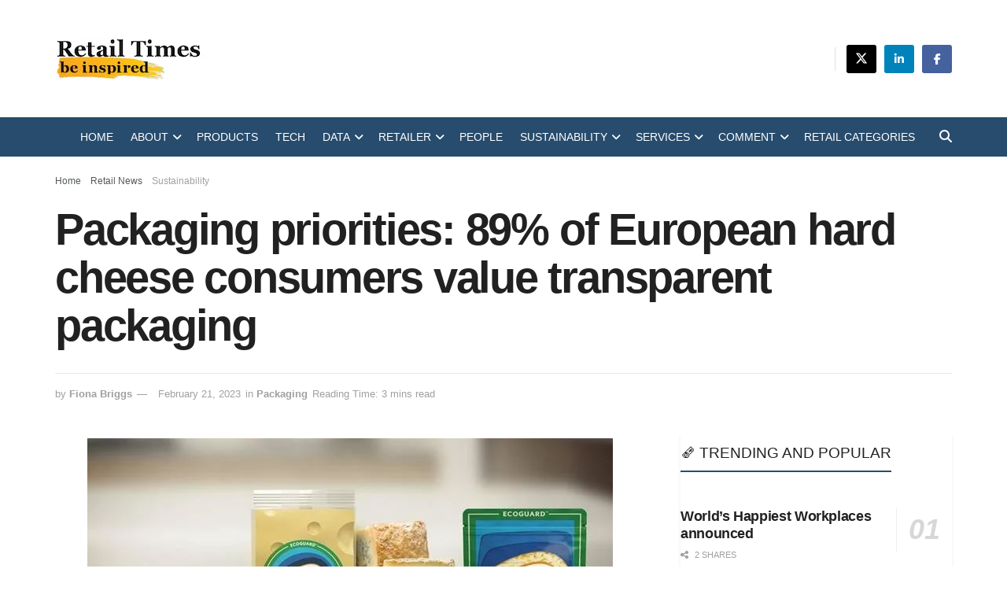

--- FILE ---
content_type: text/html; charset=UTF-8
request_url: https://retailtimes.co.uk/packaging-priorities-89-of-european-hard-cheese-consumers-value-transparent-packaging/
body_size: 38754
content:
<!doctype html>
<!--[if lt IE 7]><html class="no-js lt-ie9 lt-ie8 lt-ie7" lang="en-GB" prefix="og: https://ogp.me/ns#"> <![endif]-->
<!--[if IE 7]><html class="no-js lt-ie9 lt-ie8" lang="en-GB" prefix="og: https://ogp.me/ns#"> <![endif]-->
<!--[if IE 8]><html class="no-js lt-ie9" lang="en-GB" prefix="og: https://ogp.me/ns#"> <![endif]-->
<!--[if IE 9]><html class="no-js lt-ie10" lang="en-GB" prefix="og: https://ogp.me/ns#"> <![endif]-->
<!--[if gt IE 8]><!--><html class="no-js" lang="en-GB" prefix="og: https://ogp.me/ns#"> <!--<![endif]--><head><script data-no-optimize="1">var litespeed_docref=sessionStorage.getItem("litespeed_docref");litespeed_docref&&(Object.defineProperty(document,"referrer",{get:function(){return litespeed_docref}}),sessionStorage.removeItem("litespeed_docref"));</script> <meta http-equiv="Content-Type" content="text/html; charset=UTF-8" /><meta name='viewport' content='width=device-width, initial-scale=1, user-scalable=yes' /><link rel="profile" href="http://gmpg.org/xfn/11" /><link rel="pingback" href="https://retailtimes.co.uk/xmlrpc.php" /> <script id="cookie-law-info-gcm-var-js" type="litespeed/javascript">var _ckyGcm={"status":!0,"default_settings":[{"analytics":"denied","advertisement":"denied","functional":"denied","necessary":"granted","ad_user_data":"denied","ad_personalization":"denied","regions":"All"}],"wait_for_update":2000,"url_passthrough":!0,"ads_data_redaction":!1}</script> <script id="cookie-law-info-gcm-js" type="litespeed/javascript" data-src="https://retailtimes.co.uk/wp-content/plugins/cookie-law-info/lite/frontend/js/gcm.min.js"></script> <script id="cookieyes" type="litespeed/javascript" data-src="https://cdn-cookieyes.com/client_data/d78ec9501e026b47c13ccbe2/script.js"></script> <script type="litespeed/javascript">var jnews_ajax_url='/?ajax-request=jnews'</script> <script type="litespeed/javascript">window.jnews=window.jnews||{},window.jnews.library=window.jnews.library||{},window.jnews.library=function(){"use strict";var e=this;e.win=window,e.doc=document,e.noop=function(){},e.globalBody=e.doc.getElementsByTagName("body")[0],e.globalBody=e.globalBody?e.globalBody:e.doc,e.win.jnewsDataStorage=e.win.jnewsDataStorage||{_storage:new WeakMap,put:function(e,t,n){this._storage.has(e)||this._storage.set(e,new Map),this._storage.get(e).set(t,n)},get:function(e,t){return this._storage.get(e).get(t)},has:function(e,t){return this._storage.has(e)&&this._storage.get(e).has(t)},remove:function(e,t){var n=this._storage.get(e).delete(t);return 0===!this._storage.get(e).size&&this._storage.delete(e),n}},e.windowWidth=function(){return e.win.innerWidth||e.docEl.clientWidth||e.globalBody.clientWidth},e.windowHeight=function(){return e.win.innerHeight||e.docEl.clientHeight||e.globalBody.clientHeight},e.requestAnimationFrame=e.win.requestAnimationFrame||e.win.webkitRequestAnimationFrame||e.win.mozRequestAnimationFrame||e.win.msRequestAnimationFrame||window.oRequestAnimationFrame||function(e){return setTimeout(e,1e3/60)},e.cancelAnimationFrame=e.win.cancelAnimationFrame||e.win.webkitCancelAnimationFrame||e.win.webkitCancelRequestAnimationFrame||e.win.mozCancelAnimationFrame||e.win.msCancelRequestAnimationFrame||e.win.oCancelRequestAnimationFrame||function(e){clearTimeout(e)},e.classListSupport="classList"in document.createElement("_"),e.hasClass=e.classListSupport?function(e,t){return e.classList.contains(t)}:function(e,t){return e.className.indexOf(t)>=0},e.addClass=e.classListSupport?function(t,n){e.hasClass(t,n)||t.classList.add(n)}:function(t,n){e.hasClass(t,n)||(t.className+=" "+n)},e.removeClass=e.classListSupport?function(t,n){e.hasClass(t,n)&&t.classList.remove(n)}:function(t,n){e.hasClass(t,n)&&(t.className=t.className.replace(n,""))},e.objKeys=function(e){var t=[];for(var n in e)Object.prototype.hasOwnProperty.call(e,n)&&t.push(n);return t},e.isObjectSame=function(e,t){var n=!0;return JSON.stringify(e)!==JSON.stringify(t)&&(n=!1),n},e.extend=function(){for(var e,t,n,o=arguments[0]||{},i=1,a=arguments.length;i<a;i++)if(null!==(e=arguments[i]))for(t in e)o!==(n=e[t])&&void 0!==n&&(o[t]=n);return o},e.dataStorage=e.win.jnewsDataStorage,e.isVisible=function(e){return 0!==e.offsetWidth&&0!==e.offsetHeight||e.getBoundingClientRect().length},e.getHeight=function(e){return e.offsetHeight||e.clientHeight||e.getBoundingClientRect().height},e.getWidth=function(e){return e.offsetWidth||e.clientWidth||e.getBoundingClientRect().width},e.supportsPassive=!1;try{var t=Object.defineProperty({},"passive",{get:function(){e.supportsPassive=!0}});"createEvent"in e.doc?e.win.addEventListener("test",null,t):"fireEvent"in e.doc&&e.win.attachEvent("test",null)}catch(e){}e.passiveOption=!!e.supportsPassive&&{passive:!0},e.setStorage=function(e,t){e="jnews-"+e;var n={expired:Math.floor(((new Date).getTime()+432e5)/1e3)};t=Object.assign(n,t);localStorage.setItem(e,JSON.stringify(t))},e.getStorage=function(e){e="jnews-"+e;var t=localStorage.getItem(e);return null!==t&&0<t.length?JSON.parse(localStorage.getItem(e)):{}},e.expiredStorage=function(){var t,n="jnews-";for(var o in localStorage)o.indexOf(n)>-1&&"undefined"!==(t=e.getStorage(o.replace(n,""))).expired&&t.expired<Math.floor((new Date).getTime()/1e3)&&localStorage.removeItem(o)},e.addEvents=function(t,n,o){for(var i in n){var a=["touchstart","touchmove"].indexOf(i)>=0&&!o&&e.passiveOption;"createEvent"in e.doc?t.addEventListener(i,n[i],a):"fireEvent"in e.doc&&t.attachEvent("on"+i,n[i])}},e.removeEvents=function(t,n){for(var o in n)"createEvent"in e.doc?t.removeEventListener(o,n[o]):"fireEvent"in e.doc&&t.detachEvent("on"+o,n[o])},e.triggerEvents=function(t,n,o){var i;o=o||{detail:null};return"createEvent"in e.doc?(!(i=e.doc.createEvent("CustomEvent")||new CustomEvent(n)).initCustomEvent||i.initCustomEvent(n,!0,!1,o),void t.dispatchEvent(i)):"fireEvent"in e.doc?((i=e.doc.createEventObject()).eventType=n,void t.fireEvent("on"+i.eventType,i)):void 0},e.getParents=function(t,n){void 0===n&&(n=e.doc);for(var o=[],i=t.parentNode,a=!1;!a;)if(i){var r=i;r.querySelectorAll(n).length?a=!0:(o.push(r),i=r.parentNode)}else o=[],a=!0;return o},e.forEach=function(e,t,n){for(var o=0,i=e.length;o<i;o++)t.call(n,e[o],o)},e.getText=function(e){return e.innerText||e.textContent},e.setText=function(e,t){var n="object"==typeof t?t.innerText||t.textContent:t;e.innerText&&(e.innerText=n),e.textContent&&(e.textContent=n)},e.httpBuildQuery=function(t){return e.objKeys(t).reduce(function t(n){var o=arguments.length>1&&void 0!==arguments[1]?arguments[1]:null;return function(i,a){var r=n[a];a=encodeURIComponent(a);var s=o?"".concat(o,"[").concat(a,"]"):a;return null==r||"function"==typeof r?(i.push("".concat(s,"=")),i):["number","boolean","string"].includes(typeof r)?(i.push("".concat(s,"=").concat(encodeURIComponent(r))),i):(i.push(e.objKeys(r).reduce(t(r,s),[]).join("&")),i)}}(t),[]).join("&")},e.get=function(t,n,o,i){return o="function"==typeof o?o:e.noop,e.ajax("GET",t,n,o,i)},e.post=function(t,n,o,i){return o="function"==typeof o?o:e.noop,e.ajax("POST",t,n,o,i)},e.ajax=function(t,n,o,i,a){var r=new XMLHttpRequest,s=n,c=e.httpBuildQuery(o);if(t=-1!=["GET","POST"].indexOf(t)?t:"GET",r.open(t,s+("GET"==t?"?"+c:""),!0),"POST"==t&&r.setRequestHeader("Content-type","application/x-www-form-urlencoded"),r.setRequestHeader("X-Requested-With","XMLHttpRequest"),r.onreadystatechange=function(){4===r.readyState&&200<=r.status&&300>r.status&&"function"==typeof i&&i.call(void 0,r.response)},void 0!==a&&!a){return{xhr:r,send:function(){r.send("POST"==t?c:null)}}}return r.send("POST"==t?c:null),{xhr:r}},e.scrollTo=function(t,n,o){function i(e,t,n){this.start=this.position(),this.change=e-this.start,this.currentTime=0,this.increment=20,this.duration=void 0===n?500:n,this.callback=t,this.finish=!1,this.animateScroll()}return Math.easeInOutQuad=function(e,t,n,o){return(e/=o/2)<1?n/2*e*e+t:-n/2*(--e*(e-2)-1)+t},i.prototype.stop=function(){this.finish=!0},i.prototype.move=function(t){e.doc.documentElement.scrollTop=t,e.globalBody.parentNode.scrollTop=t,e.globalBody.scrollTop=t},i.prototype.position=function(){return e.doc.documentElement.scrollTop||e.globalBody.parentNode.scrollTop||e.globalBody.scrollTop},i.prototype.animateScroll=function(){this.currentTime+=this.increment;var t=Math.easeInOutQuad(this.currentTime,this.start,this.change,this.duration);this.move(t),this.currentTime<this.duration&&!this.finish?e.requestAnimationFrame.call(e.win,this.animateScroll.bind(this)):this.callback&&"function"==typeof this.callback&&this.callback()},new i(t,n,o)},e.unwrap=function(t){var n,o=t;e.forEach(t,(function(e,t){n?n+=e:n=e})),o.replaceWith(n)},e.performance={start:function(e){performance.mark(e+"Start")},stop:function(e){performance.mark(e+"End"),performance.measure(e,e+"Start",e+"End")}},e.fps=function(){var t=0,n=0,o=0;!function(){var i=t=0,a=0,r=0,s=document.getElementById("fpsTable"),c=function(t){void 0===document.getElementsByTagName("body")[0]?e.requestAnimationFrame.call(e.win,(function(){c(t)})):document.getElementsByTagName("body")[0].appendChild(t)};null===s&&((s=document.createElement("div")).style.position="fixed",s.style.top="120px",s.style.left="10px",s.style.width="100px",s.style.height="20px",s.style.border="1px solid black",s.style.fontSize="11px",s.style.zIndex="100000",s.style.backgroundColor="white",s.id="fpsTable",c(s));var l=function(){o++,n=Date.now(),(a=(o/(r=(n-t)/1e3)).toPrecision(2))!=i&&(i=a,s.innerHTML=i+"fps"),1<r&&(t=n,o=0),e.requestAnimationFrame.call(e.win,l)};l()}()},e.instr=function(e,t){for(var n=0;n<t.length;n++)if(-1!==e.toLowerCase().indexOf(t[n].toLowerCase()))return!0},e.winLoad=function(t,n){function o(o){if("complete"===e.doc.readyState||"interactive"===e.doc.readyState)return!o||n?setTimeout(t,n||1):t(o),1}o()||e.addEvents(e.win,{load:o})},e.docReady=function(t,n){function o(o){if("complete"===e.doc.readyState||"interactive"===e.doc.readyState)return!o||n?setTimeout(t,n||1):t(o),1}o()||e.addEvents(e.doc,{DOMContentLiteSpeedLoaded:o})},e.fireOnce=function(){e.docReady((function(){e.assets=e.assets||[],e.assets.length&&(e.boot(),e.load_assets())}),50)},e.boot=function(){e.length&&e.doc.querySelectorAll("style[media]").forEach((function(e){"not all"==e.getAttribute("media")&&e.removeAttribute("media")}))},e.create_js=function(t,n){var o=e.doc.createElement("script");switch(o.setAttribute("src",t),n){case"defer":o.setAttribute("defer",!0);break;case"async":o.setAttribute("async",!0);break;case"deferasync":o.setAttribute("defer",!0),o.setAttribute("async",!0)}e.globalBody.appendChild(o)},e.load_assets=function(){"object"==typeof e.assets&&e.forEach(e.assets.slice(0),(function(t,n){var o="";t.defer&&(o+="defer"),t.async&&(o+="async"),e.create_js(t.url,o);var i=e.assets.indexOf(t);i>-1&&e.assets.splice(i,1)})),e.assets=jnewsoption.au_scripts=window.jnewsads=[]},e.setCookie=function(e,t,n){var o="";if(n){var i=new Date;i.setTime(i.getTime()+24*n*60*60*1e3),o="; expires="+i.toUTCString()}document.cookie=e+"="+(t||"")+o+"; path=/"},e.getCookie=function(e){for(var t=e+"=",n=document.cookie.split(";"),o=0;o<n.length;o++){for(var i=n[o];" "==i.charAt(0);)i=i.substring(1,i.length);if(0==i.indexOf(t))return i.substring(t.length,i.length)}return null},e.eraseCookie=function(e){document.cookie=e+"=; Path=/; Expires=Thu, 01 Jan 1970 00:00:01 GMT;"},e.docReady((function(){e.globalBody=e.globalBody==e.doc?e.doc.getElementsByTagName("body")[0]:e.globalBody,e.globalBody=e.globalBody?e.globalBody:e.doc})),e.winLoad((function(){e.winLoad((function(){var t=!1;if(void 0!==window.jnewsadmin)if(void 0!==window.file_version_checker){var n=e.objKeys(window.file_version_checker);n.length?n.forEach((function(e){t||"10.0.4"===window.file_version_checker[e]||(t=!0)})):t=!0}else t=!0;t&&(window.jnewsHelper.getMessage(),window.jnewsHelper.getNotice())}),2500)}))},window.jnews.library=new window.jnews.library</script> <script id="google_gtagjs-js-consent-mode-data-layer" type="litespeed/javascript">window.dataLayer=window.dataLayer||[];function gtag(){dataLayer.push(arguments)}
gtag('consent','default',{"ad_personalization":"denied","ad_storage":"denied","ad_user_data":"denied","analytics_storage":"denied","functionality_storage":"denied","security_storage":"denied","personalization_storage":"denied","region":["AT","BE","BG","CH","CY","CZ","DE","DK","EE","ES","FI","FR","GB","GR","HR","HU","IE","IS","IT","LI","LT","LU","LV","MT","NL","NO","PL","PT","RO","SE","SI","SK"],"wait_for_update":500});window._googlesitekitConsentCategoryMap={"statistics":["analytics_storage"],"marketing":["ad_storage","ad_user_data","ad_personalization"],"functional":["functionality_storage","security_storage"],"preferences":["personalization_storage"]};window._googlesitekitConsents={"ad_personalization":"denied","ad_storage":"denied","ad_user_data":"denied","analytics_storage":"denied","functionality_storage":"denied","security_storage":"denied","personalization_storage":"denied","region":["AT","BE","BG","CH","CY","CZ","DE","DK","EE","ES","FI","FR","GB","GR","HR","HU","IE","IS","IT","LI","LT","LU","LV","MT","NL","NO","PL","PT","RO","SE","SI","SK"],"wait_for_update":500}</script> <title>Packaging priorities: 89% of European hard cheese consumers value transparent packaging</title><meta name="description" content="Amcor, a global leader in developing and producing responsible packaging solutions, has today revealed new research into how consumer attitudes and"/><meta name="robots" content="follow, index, max-snippet:-1, max-video-preview:-1, max-image-preview:large"/><link rel="canonical" href="https://retailtimes.co.uk/packaging-priorities-89-of-european-hard-cheese-consumers-value-transparent-packaging/" /><meta property="og:locale" content="en_GB" /><meta property="og:type" content="article" /><meta property="og:title" content="Packaging priorities: 89% of European hard cheese consumers value transparent packaging" /><meta property="og:description" content="Amcor, a global leader in developing and producing responsible packaging solutions, has today revealed new research into how consumer attitudes and" /><meta property="og:url" content="https://retailtimes.co.uk/packaging-priorities-89-of-european-hard-cheese-consumers-value-transparent-packaging/" /><meta property="og:site_name" content="Retail Times" /><meta property="article:publisher" content="https://www.facebook.com/profile.php?id=61573187934379" /><meta property="article:author" content="https://www.facebook.com/profile.php?id=61573187934379" /><meta property="article:tag" content="Amcor" /><meta property="article:section" content="Packaging" /><meta property="og:updated_time" content="2023-11-28T20:25:23+00:00" /><meta property="og:image" content="https://retailtimes.co.uk/wp-content/uploads/2023/02/unnamed-31.jpg" /><meta property="og:image:secure_url" content="https://retailtimes.co.uk/wp-content/uploads/2023/02/unnamed-31.jpg" /><meta property="og:image:width" content="668" /><meta property="og:image:height" content="426" /><meta property="og:image:alt" content="Packaging priorities: 89% of European hard cheese consumers value transparent packaging" /><meta property="og:image:type" content="image/jpeg" /><meta property="article:published_time" content="2023-02-21T14:30:19+00:00" /><meta property="article:modified_time" content="2023-11-28T20:25:23+00:00" /><meta name="twitter:card" content="summary" /><meta name="twitter:title" content="Packaging priorities: 89% of European hard cheese consumers value transparent packaging" /><meta name="twitter:description" content="Amcor, a global leader in developing and producing responsible packaging solutions, has today revealed new research into how consumer attitudes and" /><meta name="twitter:site" content="@RetailTimes" /><meta name="twitter:creator" content="@retailtimes" /><meta name="twitter:image" content="https://retailtimes.co.uk/wp-content/uploads/2023/02/unnamed-31.jpg" /> <script type="application/ld+json" class="rank-math-schema">{"@context":"https://schema.org","@graph":[{"@type":"Organization","@id":"https://retailtimes.co.uk/#organization","name":"Retail Times","sameAs":["https://www.facebook.com/profile.php?id=61573187934379","https://twitter.com/RetailTimes","https://www.linkedin.com/in/fiona-briggs-465b8137/"],"logo":{"@type":"ImageObject","@id":"https://retailtimes.co.uk/#logo","url":"https://retailtimes.co.uk/wp-content/uploads/2023/01/RT-LOGO-SMALL.jpg","contentUrl":"https://retailtimes.co.uk/wp-content/uploads/2023/01/RT-LOGO-SMALL.jpg","caption":"Retail Times","inLanguage":"en-GB","width":"650","height":"417"}},{"@type":"WebSite","@id":"https://retailtimes.co.uk/#website","url":"https://retailtimes.co.uk","name":"Retail Times","publisher":{"@id":"https://retailtimes.co.uk/#organization"},"inLanguage":"en-GB"},{"@type":"ImageObject","@id":"https://retailtimes.co.uk/wp-content/uploads/2023/02/unnamed-31.jpg","url":"https://retailtimes.co.uk/wp-content/uploads/2023/02/unnamed-31.jpg","width":"668","height":"426","inLanguage":"en-GB"},{"@type":"BreadcrumbList","@id":"https://retailtimes.co.uk/packaging-priorities-89-of-european-hard-cheese-consumers-value-transparent-packaging/#breadcrumb","itemListElement":[{"@type":"ListItem","position":"1","item":{"@id":"https://retailtimes.co.uk","name":"Home"}},{"@type":"ListItem","position":"2","item":{"@id":"https://retailtimes.co.uk/retail-news/","name":"Retail News"}},{"@type":"ListItem","position":"3","item":{"@id":"https://retailtimes.co.uk/retail-news/packaging/","name":"Packaging"}},{"@type":"ListItem","position":"4","item":{"@id":"https://retailtimes.co.uk/packaging-priorities-89-of-european-hard-cheese-consumers-value-transparent-packaging/","name":"Packaging priorities: 89% of European hard cheese consumers value transparent packaging"}}]},{"@type":"WebPage","@id":"https://retailtimes.co.uk/packaging-priorities-89-of-european-hard-cheese-consumers-value-transparent-packaging/#webpage","url":"https://retailtimes.co.uk/packaging-priorities-89-of-european-hard-cheese-consumers-value-transparent-packaging/","name":"Packaging priorities: 89% of European hard cheese consumers value transparent packaging","datePublished":"2023-02-21T14:30:19+00:00","dateModified":"2023-11-28T20:25:23+00:00","isPartOf":{"@id":"https://retailtimes.co.uk/#website"},"primaryImageOfPage":{"@id":"https://retailtimes.co.uk/wp-content/uploads/2023/02/unnamed-31.jpg"},"inLanguage":"en-GB","breadcrumb":{"@id":"https://retailtimes.co.uk/packaging-priorities-89-of-european-hard-cheese-consumers-value-transparent-packaging/#breadcrumb"}},{"@type":"Person","@id":"https://retailtimes.co.uk/author/fiona-briggs/","name":"Fiona Briggs","url":"https://retailtimes.co.uk/author/fiona-briggs/","image":{"@type":"ImageObject","@id":"https://retailtimes.co.uk/wp-content/litespeed/avatar/4f9d5c56a0dc7795f05cb1566359248d.jpg?ver=1768356192","url":"https://retailtimes.co.uk/wp-content/litespeed/avatar/4f9d5c56a0dc7795f05cb1566359248d.jpg?ver=1768356192","caption":"Fiona Briggs","inLanguage":"en-GB"},"sameAs":["https://retailtimes.co.uk","https://www.facebook.com/profile.php?id=61573187934379","https://twitter.com/https://x.com/retailtimes"],"worksFor":{"@id":"https://retailtimes.co.uk/#organization"}},{"@type":"NewsArticle","headline":"Packaging priorities: 89% of European hard cheese consumers value transparent packaging","datePublished":"2023-02-21T14:30:19+00:00","dateModified":"2023-11-28T20:25:23+00:00","articleSection":"Packaging","author":{"@id":"https://retailtimes.co.uk/author/fiona-briggs/","name":"Fiona Briggs"},"publisher":{"@id":"https://retailtimes.co.uk/#organization"},"description":"Amcor, a global leader in developing and producing responsible packaging solutions, has today revealed new research into how consumer attitudes and","name":"Packaging priorities: 89% of European hard cheese consumers value transparent packaging","@id":"https://retailtimes.co.uk/packaging-priorities-89-of-european-hard-cheese-consumers-value-transparent-packaging/#richSnippet","isPartOf":{"@id":"https://retailtimes.co.uk/packaging-priorities-89-of-european-hard-cheese-consumers-value-transparent-packaging/#webpage"},"image":{"@id":"https://retailtimes.co.uk/wp-content/uploads/2023/02/unnamed-31.jpg"},"inLanguage":"en-GB","mainEntityOfPage":{"@id":"https://retailtimes.co.uk/packaging-priorities-89-of-european-hard-cheese-consumers-value-transparent-packaging/#webpage"}}]}</script> <link rel='dns-prefetch' href='//www.googletagmanager.com' /><link rel='dns-prefetch' href='//fonts.googleapis.com' /><link rel='preconnect' href='https://fonts.gstatic.com' /><link rel="alternate" type="application/rss+xml" title="Retail Times &raquo; Feed" href="https://retailtimes.co.uk/feed/" /><link rel="alternate" type="application/rss+xml" title="Retail Times &raquo; Comments Feed" href="https://retailtimes.co.uk/comments/feed/" /><link rel="alternate" title="oEmbed (JSON)" type="application/json+oembed" href="https://retailtimes.co.uk/wp-json/oembed/1.0/embed?url=https%3A%2F%2Fretailtimes.co.uk%2Fpackaging-priorities-89-of-european-hard-cheese-consumers-value-transparent-packaging%2F" /><link rel="alternate" title="oEmbed (XML)" type="text/xml+oembed" href="https://retailtimes.co.uk/wp-json/oembed/1.0/embed?url=https%3A%2F%2Fretailtimes.co.uk%2Fpackaging-priorities-89-of-european-hard-cheese-consumers-value-transparent-packaging%2F&#038;format=xml" /><style id='wp-img-auto-sizes-contain-inline-css' type='text/css'>img:is([sizes=auto i],[sizes^="auto," i]){contain-intrinsic-size:3000px 1500px}
/*# sourceURL=wp-img-auto-sizes-contain-inline-css */</style><style id="litespeed-ccss">ul{box-sizing:border-box}:root{--wp--preset--font-size--normal:16px;--wp--preset--font-size--huge:42px}body{--wp--preset--color--black:#000;--wp--preset--color--cyan-bluish-gray:#abb8c3;--wp--preset--color--white:#fff;--wp--preset--color--pale-pink:#f78da7;--wp--preset--color--vivid-red:#cf2e2e;--wp--preset--color--luminous-vivid-orange:#ff6900;--wp--preset--color--luminous-vivid-amber:#fcb900;--wp--preset--color--light-green-cyan:#7bdcb5;--wp--preset--color--vivid-green-cyan:#00d084;--wp--preset--color--pale-cyan-blue:#8ed1fc;--wp--preset--color--vivid-cyan-blue:#0693e3;--wp--preset--color--vivid-purple:#9b51e0;--wp--preset--gradient--vivid-cyan-blue-to-vivid-purple:linear-gradient(135deg,rgba(6,147,227,1) 0%,#9b51e0 100%);--wp--preset--gradient--light-green-cyan-to-vivid-green-cyan:linear-gradient(135deg,#7adcb4 0%,#00d082 100%);--wp--preset--gradient--luminous-vivid-amber-to-luminous-vivid-orange:linear-gradient(135deg,rgba(252,185,0,1) 0%,rgba(255,105,0,1) 100%);--wp--preset--gradient--luminous-vivid-orange-to-vivid-red:linear-gradient(135deg,rgba(255,105,0,1) 0%,#cf2e2e 100%);--wp--preset--gradient--very-light-gray-to-cyan-bluish-gray:linear-gradient(135deg,#eee 0%,#a9b8c3 100%);--wp--preset--gradient--cool-to-warm-spectrum:linear-gradient(135deg,#4aeadc 0%,#9778d1 20%,#cf2aba 40%,#ee2c82 60%,#fb6962 80%,#fef84c 100%);--wp--preset--gradient--blush-light-purple:linear-gradient(135deg,#ffceec 0%,#9896f0 100%);--wp--preset--gradient--blush-bordeaux:linear-gradient(135deg,#fecda5 0%,#fe2d2d 50%,#6b003e 100%);--wp--preset--gradient--luminous-dusk:linear-gradient(135deg,#ffcb70 0%,#c751c0 50%,#4158d0 100%);--wp--preset--gradient--pale-ocean:linear-gradient(135deg,#fff5cb 0%,#b6e3d4 50%,#33a7b5 100%);--wp--preset--gradient--electric-grass:linear-gradient(135deg,#caf880 0%,#71ce7e 100%);--wp--preset--gradient--midnight:linear-gradient(135deg,#020381 0%,#2874fc 100%);--wp--preset--duotone--dark-grayscale:url('#wp-duotone-dark-grayscale');--wp--preset--duotone--grayscale:url('#wp-duotone-grayscale');--wp--preset--duotone--purple-yellow:url('#wp-duotone-purple-yellow');--wp--preset--duotone--blue-red:url('#wp-duotone-blue-red');--wp--preset--duotone--midnight:url('#wp-duotone-midnight');--wp--preset--duotone--magenta-yellow:url('#wp-duotone-magenta-yellow');--wp--preset--duotone--purple-green:url('#wp-duotone-purple-green');--wp--preset--duotone--blue-orange:url('#wp-duotone-blue-orange');--wp--preset--font-size--small:13px;--wp--preset--font-size--medium:20px;--wp--preset--font-size--large:36px;--wp--preset--font-size--x-large:42px;--wp--preset--spacing--20:.44rem;--wp--preset--spacing--30:.67rem;--wp--preset--spacing--40:1rem;--wp--preset--spacing--50:1.5rem;--wp--preset--spacing--60:2.25rem;--wp--preset--spacing--70:3.38rem;--wp--preset--spacing--80:5.06rem}body{margin:0;padding:0}.mc4wp-form input[name^=_mc4wp_honey]{display:none!important}.mc4wp-form-basic{margin:1em 0}.mc4wp-form-basic label,.mc4wp-form-basic input{width:auto;box-sizing:border-box;height:auto;vertical-align:baseline;line-height:normal;display:block}.mc4wp-form-basic label:after,.mc4wp-form-basic input:after{content:"";clear:both;display:table}.mc4wp-form-basic label{margin-bottom:6px;font-weight:700;display:block}.mc4wp-form-basic input[type=text]{min-height:32px;width:100%;max-width:480px}.fa{display:inline-block;font:normal normal normal 14px/1 FontAwesome;font-size:inherit;text-rendering:auto;-webkit-font-smoothing:antialiased;-moz-osx-font-smoothing:grayscale}.fa-search:before{content:"\f002"}.fa-close:before{content:"\f00d"}.fa-rss:before{content:"\f09e"}.fa-bars:before{content:"\f0c9"}.fa-envelope:before{content:"\f0e0"}.fa-angle-right:before{content:"\f105"}.fa-angle-up:before{content:"\f106"}[class^=jegicon-]:before{font-family:jegicon!important;font-style:normal!important;font-weight:400!important;font-variant:normal!important;text-transform:none!important;speak:none;line-height:1;-webkit-font-smoothing:antialiased;-moz-osx-font-smoothing:grayscale}.jegicon-cross:before{content:""}button::-moz-focus-inner{padding:0;border:0}a,body,div,form,h1,h2,h3,html,i,img,ins,label,li,p,section,span,u,ul{margin:0;padding:0;border:0;font-size:100%;font:inherit;vertical-align:baseline}section{display:block}body{line-height:1}ul{list-style:none}body{color:#53585c;background:#fff;font-family:"Helvetica Neue",Helvetica,Roboto,Arial,sans-serif;font-size:14px;line-height:1.6em;-webkit-font-smoothing:antialiased;-moz-osx-font-smoothing:grayscale;overflow-anchor:none}body,html{height:100%;margin:0}::-webkit-selection{background:#fde69a;color:#212121;text-shadow:none}a{color:#f70d28;text-decoration:none}img{vertical-align:middle}img{max-width:100%;-ms-interpolation-mode:bicubic;height:auto}button,input,label{font:inherit}[class*=jeg_] .fa{font-family:FontAwesome}.clearfix:after,.container:after,.jeg_block_heading:after,.jeg_popup_content:after,.row:after{content:"";display:table;clear:both}h1,h2,h3{color:#212121;text-rendering:optimizeLegibility}h1{font-size:2.25em;margin:.67em 0 .5em;line-height:1.25;letter-spacing:-.02em}h2{font-size:1.953em;margin:.83em 0 .5em;line-height:1.35}h3{font-size:1.563em;margin:1em 0 .5em;line-height:1.4}i{font-style:italic}p{margin:0 0 1.75em;text-rendering:optimizeLegibility}@media (max-width:767px){.container{width:98%;width:calc(100% - 10px)}}@media (max-width:479px){.container{width:100%}}@media (min-width:768px){.container{max-width:750px}}@media (min-width:992px){.container{max-width:970px}}@media (min-width:1200px){.container{max-width:1170px}}.container{padding-right:15px;padding-left:15px;margin-right:auto;margin-left:auto}.row{margin-right:-15px;margin-left:-15px}.col-md-4,.col-md-8{position:relative;min-height:1px;padding-right:15px;padding-left:15px}@media (min-width:992px){.col-md-4,.col-md-8{float:left}.col-md-8{width:66.66666667%}.col-md-4{width:33.33333333%}}*{-webkit-box-sizing:border-box;-moz-box-sizing:border-box;box-sizing:border-box}:after,:before{-webkit-box-sizing:border-box;-moz-box-sizing:border-box;box-sizing:border-box}.jeg_viewport{position:relative}.jeg_container{width:auto;margin:0 auto;padding:0}.jeg_content{background:#fff}.jeg_content{padding:30px 0 40px}.jeg_sidebar{padding-left:30px}.theiaStickySidebar{-webkit-backface-visibility:hidden}.post-ajax-overlay{position:absolute;top:0;left:0;right:0;bottom:0;background:#f5f5f5;display:none;z-index:5}.post-ajax-overlay .jnews_preloader_circle_outer{position:fixed;width:100%;top:50%;left:0;margin-left:170px}.post-ajax-overlay .jeg_preloader.dot{position:fixed;top:50%;margin-top:40px;margin-left:170px;left:50%}.post-ajax-overlay .jeg_preloader.square{position:fixed;top:50%;margin-top:0;left:50%;margin-left:170px}input:not([type=submit]){display:inline-block;background:#fff;border:1px solid #e0e0e0;border-radius:0;padding:7px 14px;height:40px;outline:0;font-size:14px;font-weight:300;margin:0;width:100%;max-width:100%;box-shadow:none}.btn{border:none;border-radius:0;background:#f70d28;color:#fff;padding:0 20px;line-height:40px;height:40px;display:inline-block;text-transform:uppercase;font-size:13px;font-weight:700;letter-spacing:1px;outline:0;-webkit-appearance:none}.jeg_header{position:relative}.jeg_header .container{height:100%}.jeg_nav_row{position:relative;-js-display:flex;display:-webkit-flex;display:-ms-flexbox;display:flex;-webkit-flex-flow:row nowrap;-ms-flex-flow:row nowrap;flex-flow:row nowrap;-webkit-align-items:center;-ms-flex-align:center;align-items:center;-webkit-justify-content:space-between;-ms-flex-pack:justify;justify-content:space-between;height:100%}.jeg_nav_grow{-webkit-box-flex:1;-ms-flex:1;flex:1}.jeg_nav_normal{-webkit-box-flex:0 0 auto;-ms-flex:0 0 auto;flex:0 0 auto}.item_wrap{width:100%;display:inline-block;display:-webkit-flex;display:-ms-flexbox;display:flex;-webkit-flex-flow:row wrap;-ms-flex-flow:row wrap;flex-flow:row wrap;-webkit-align-items:center;-ms-flex-align:center;align-items:center}.jeg_nav_left{margin-right:auto}.jeg_nav_right{margin-left:auto}.jeg_nav_center{margin:0 auto}.jeg_nav_alignleft{justify-content:flex-start}.jeg_nav_alignright{justify-content:flex-end}.jeg_nav_aligncenter{justify-content:center}.jeg_topbar{font-size:12px;color:#757575;position:relative;z-index:11;background:#f5f5f5;border-bottom:1px solid #e0e0e0;-webkit-font-smoothing:auto;-moz-osx-font-smoothing:auto}.jeg_topbar .jeg_nav_item{padding:0 12px;border-right:1px solid #e0e0e0}.jeg_topbar .jeg_nav_item:last-child{border-right-width:0}.jeg_topbar .jeg_nav_row{height:34px;line-height:34px}.jeg_midbar{background-color:#fff;height:140px;position:relative;z-index:10;border-bottom:0 solid #e8e8e8}.jeg_midbar .jeg_nav_item{padding:0 14px}.jeg_navbar{background:#fff;position:relative;border-top:0 solid #e8e8e8;border-bottom:1px solid #e8e8e8;line-height:50px;z-index:9;-webkit-box-sizing:content-box;box-sizing:content-box}.jeg_navbar:first-child{z-index:10}.jeg_navbar .jeg_nav_item{padding:0 14px}.jeg_nav_item:first-child{padding-left:0}.jeg_nav_item:last-child{padding-right:0}.jeg_navbar_dark:not(.jeg_navbar_boxed){background:#212121}.jeg_navbar_dark .jeg_menu>li>a,.jeg_navbar_dark .jeg_search_toggle{color:#fafafa}.jeg_navbar_dark .jeg_menu>li>ul{border-top:0}.jeg_logo{position:relative}.site-title{margin:0;padding:0;line-height:1;font-size:60px;letter-spacing:-.02em}.jeg_mobile_logo .site-title{font-size:34px}.site-title a{display:block;color:#212121}.jeg_navbar.jeg_navbar_dark .site-title a{color:#f5f5f5}.jeg_logo img{height:auto;image-rendering:optimizeQuality;display:block}.jeg_nav_left .jeg_logo{margin-right:7px}.btn .fa{margin-right:2px;font-size:14px}.jeg_topbar .btn{height:26px;line-height:26px;font-size:11px;letter-spacing:.5px;font-weight:500;padding:0 10px}.jeg_navbar .btn{height:36px;line-height:36px;font-size:12px;font-weight:500;padding:0 16px}.jeg_topbar .socials_widget a{margin:0 5px 0 0}.jeg_topbar .socials_widget a .fa{width:26px;line-height:26px}.jeg_search_wrapper{position:relative}.jeg_search_wrapper .jeg_search_form{display:block;position:relative;line-height:normal;min-width:60%}.jeg_search_toggle{color:#212121;display:block;text-align:center}.jeg_topbar .jeg_search_toggle{font-size:14px;min-width:13px;color:inherit}.jeg_navbar .jeg_search_toggle{font-size:16px;min-width:15px}.jeg_search_wrapper .jeg_search_input{width:100%;vertical-align:middle;height:40px;padding:.5em 30px .5em 14px}.jeg_search_wrapper .jeg_search_button{color:#212121;background:0 0;border:0;font-size:14px;outline:0;position:absolute;height:auto;min-height:unset;line-height:normal;top:0;bottom:0;right:0;padding:0 10px}.jeg_navbar .jeg_search_wrapper .jeg_search_input{height:36px}.jeg_topbar .jeg_search_wrapper .jeg_search_form{display:block}.jeg_search_no_expand .jeg_search_toggle{display:none}.jeg_search_no_expand.rounded .jeg_search_input{border-radius:4px}.jeg_search_popup_expand .jeg_search_form{display:block;opacity:0;visibility:hidden;position:absolute;top:100%;right:-4px;text-align:center;width:325px;background:#fff;border:1px solid #eee;padding:0;height:0;z-index:12;-webkit-box-shadow:0 1px 4px rgba(0,0,0,.09);box-shadow:0 1px 4px rgba(0,0,0,.09)}.jeg_search_popup_expand .jeg_search_form:before{border-color:transparent transparent #fff;border-style:solid;border-width:0 8px 8px;content:"";right:16px;position:absolute;top:-8px;z-index:98}.jeg_search_popup_expand .jeg_search_form:after{border-color:transparent transparent #eaeaea;border-style:solid;border-width:0 9px 9px;content:"";right:15px;position:absolute;top:-9px;z-index:97}.jeg_topbar .jeg_search_popup_expand .jeg_search_form,.jeg_topbar .jeg_search_popup_expand .jeg_search_result{right:0}.jeg_topbar .jeg_nav_left .jeg_search_popup_expand .jeg_search_form,.jeg_topbar .jeg_nav_left .jeg_search_popup_expand .jeg_search_result{left:0}.jeg_topbar .jeg_search_popup_expand .jeg_search_form:before{right:11px;top:-6px;border-width:0 6px 6px}.jeg_topbar .jeg_search_popup_expand .jeg_search_form:after{right:10px;top:-8px;border-width:0 7px 7px}.jeg_topbar .jeg_nav_left .jeg_search_popup_expand:first-child .jeg_search_form,.jeg_topbar .jeg_nav_left .jeg_search_popup_expand:first-child .jeg_search_result{left:-12px}.jeg_topbar .jeg_nav_left .jeg_search_popup_expand .jeg_search_form:before{right:auto;left:11px}.jeg_topbar .jeg_nav_left .jeg_search_popup_expand .jeg_search_form:after{right:auto;left:10px}.jeg_search_popup_expand .jeg_search_input{width:100%;-webkit-box-shadow:inset 0 0 15px 0 rgba(0,0,0,.08);box-shadow:inset 0 0 15px 0 rgba(0,0,0,.08)}.jeg_search_popup_expand .jeg_search_button{color:#888;position:absolute;top:0;bottom:0;right:20px}.jeg_navbar .jeg_nav_left .jeg_search_popup_expand .jeg_search_form,.jeg_navbar .jeg_nav_left .jeg_search_popup_expand .jeg_search_result{right:auto;left:-4px}.jeg_navbar .jeg_nav_left .jeg_search_popup_expand .jeg_search_form:before{right:auto;left:16px}.jeg_navbar .jeg_nav_left .jeg_search_popup_expand .jeg_search_form:after{right:auto;left:15px}.jeg_nav_left .jeg_search_popup_expand .jeg_search_form,.jeg_nav_left .jeg_search_popup_expand .jeg_search_result{right:auto;left:0}.jeg_search_hide{display:none}.jeg_search_result{opacity:0;visibility:hidden;position:absolute;top:100%;right:-4px;width:325px;background:#fff;border:1px solid #eee;padding:0;height:0;line-height:1;z-index:9;-webkit-box-shadow:0 1px 4px rgba(0,0,0,.09);box-shadow:0 1px 4px rgba(0,0,0,.09)}.jeg_header .jeg_search_result{z-index:10}.jeg_nav_left .jeg_search_result{right:auto;left:0}.jeg_search_no_expand .jeg_search_result{margin-top:0;opacity:1;visibility:visible;height:auto;min-width:100%;right:0}.jeg_search_result.with_result .search-all-button{overflow:hidden}.jeg_search_result .search-link{display:none;text-align:center;font-size:12px;padding:12px 15px;border-top:1px solid #eee}.jeg_search_result .search-link .fa{margin-right:5px}.jeg_search_result.with_result .search-all-button{display:block}.jeg_menu>li{position:relative;float:left;text-align:left;padding-right:1.2em}.jeg_menu>li:last-child{padding-right:0}.jeg_navbar.jeg_navbar_dark .jeg_menu>li>a{color:#f5f5f5}.jeg_topbar .jeg_menu>li>a{color:inherit}.jeg_menu li li{position:relative;line-height:20px}.jeg_menu li>ul{background:#fff;position:absolute;display:none;top:100%;left:0;min-width:15em;text-align:left;z-index:11;white-space:nowrap;-webkit-box-shadow:0 0 2px rgba(0,0,0,.1),0 20px 40px rgba(0,0,0,.18);box-shadow:0 0 2px rgba(0,0,0,.1),0 20px 40px rgba(0,0,0,.18)}.jeg_menu li>ul li a{padding:8px 16px;font-size:13px;color:#7b7b7b;border-bottom:1px solid #eee}.jeg_menu li>ul>li:last-child>a{border-bottom:0}.jeg_menu a{display:block;position:relative}.jeg_main_menu>li{margin:0;padding:0;list-style:none;float:left}.jeg_main_menu>li>a{color:#212121;display:block;position:relative;padding:0 16px;margin:0;font-size:1em;font-weight:700;line-height:50px;text-transform:uppercase;white-space:nowrap}.jeg_menu_style_1>li{padding-right:22px;line-height:50px}.jeg_menu_style_1>li:last-child{padding-right:0}.jeg_menu_style_1>li>a{display:inline-block;padding:6px 0;margin:0;line-height:normal}.jeg_menu_style_1>li>a:before{content:'';position:absolute;bottom:0;width:0;height:2px;background:#f70d28;opacity:0}.jeg_navbar_mobile_wrapper,.jeg_navbar_mobile_wrapper .sticky_blankspace{display:none}.jeg_stickybar{position:fixed;width:100%;top:0;left:auto;width:100%;z-index:9997;margin:0 auto;opacity:0;visibility:hidden}.jeg_stickybar[data-mode=fixed]{-webkit-transform:translate3d(0,-130%,0);transform:translate3d(0,-130%,0)}.jeg_stickybar .jeg_logo img{width:auto;max-height:36px}.jeg_topbar .jeg_menu>li{padding-right:12px}.jeg_topbar .jeg_menu>li:last-child{padding-right:0}.jeg_topbar{border-top-style:solid}.jeg_menu_icon_enable .jeg_font_menu{height:1em}.jeg_menu_icon_enable .jeg_font_menu{margin-right:10px}.module-preloader,.newsfeed_preloader{position:absolute;top:0;bottom:0;left:0;right:0;margin:auto;width:16px;height:16px}.jeg_preloader span{height:16px;width:16px;background-color:#999;-webkit-animation:jeg_preloader_bounce 1.4s infinite ease-in-out both;animation:jeg_preloader_bounce 1.4s infinite ease-in-out both;position:absolute;top:0;border-radius:100%}.jeg_preloader span:first-of-type{left:-22px;-webkit-animation-delay:-.32s;animation-delay:-.32s}.jeg_preloader span:nth-of-type(2){-webkit-animation-delay:-.16s;animation-delay:-.16s}.jeg_preloader span:last-of-type{left:22px}@-webkit-keyframes jeg_preloader_bounce{0%,100%,80%{-webkit-transform:scale(0);opacity:0}40%{-webkit-transform:scale(1);opacity:1}}@keyframes jeg_preloader_bounce{0%,100%,80%{-webkit-transform:scale(0);transform:scale(0);opacity:0}40%{-webkit-transform:scale(1);transform:scale(1);opacity:1}}.jeg_navbar_mobile{display:none;position:relative;background:#fff;box-shadow:0 2px 6px rgba(0,0,0,.1);top:0;transform:translate3d(0,0,0)}.jeg_navbar_mobile .container{width:100%;height:100%}.jeg_mobile_bottombar{border-style:solid}.jeg_mobile_bottombar{height:60px;line-height:60px}.jeg_mobile_bottombar .jeg_nav_item{padding:0 10px}.jeg_navbar_mobile .jeg_nav_left .jeg_nav_item:first-child{padding-left:0}.jeg_navbar_mobile .jeg_nav_right .jeg_nav_item:last-child{padding-right:0}.jeg_navbar_mobile .jeg_search_toggle,.jeg_navbar_mobile .toggle_btn{color:#212121;font-size:22px;display:block}.jeg_mobile_logo a{display:block}.jeg_mobile_logo img{width:auto;max-height:40px;display:block}.jeg_navbar_mobile .jeg_search_wrapper{position:static}.jeg_navbar_mobile .jeg_search_popup_expand{float:none}.jeg_navbar_mobile .jeg_search_popup_expand .jeg_search_form:after,.jeg_navbar_mobile .jeg_search_popup_expand .jeg_search_form:before{display:none!important}.jeg_navbar_mobile .jeg_search_popup_expand .jeg_search_form{width:auto;border-left:0;border-right:0;left:-15px!important;right:-15px!important;padding:20px;-webkit-transform:none;transform:none}.jeg_navbar_mobile .jeg_search_popup_expand .jeg_search_result{margin-top:84px;width:auto;left:-15px!important;right:-15px!important;border:0}.jeg_navbar_mobile .jeg_search_form .jeg_search_button{font-size:18px}.jeg_navbar_mobile .jeg_search_wrapper .jeg_search_input{font-size:18px;padding:.5em 40px .5em 15px;height:42px}.jeg_mobile_wrapper .jeg_search_no_expand .jeg_search_input{box-shadow:inset 0 2px 2px rgba(0,0,0,.05)}.jeg_mobile_wrapper .jeg_search_result{width:100%;border-left:0;border-right:0;right:0}.jeg_bg_overlay{content:'';display:block;position:fixed;width:100%;top:0;bottom:0;background:#000;background:-webkit-linear-gradient(to bottom,#000,#434343);background:linear-gradient(to bottom,#000,#434343);opacity:0;z-index:9998;visibility:hidden}.jeg_mobile_wrapper{opacity:0;display:block;position:fixed;top:0;left:0;background:#fff;width:320px;height:100%;overflow-x:hidden;overflow-y:auto;z-index:9999;-webkit-transform:translate3d(-100%,0,0);transform:translate3d(-100%,0,0)}.jeg_menu_close{position:fixed;top:15px;right:15px;padding:0;font-size:16px;color:#fff;opacity:0;visibility:hidden;-webkit-transform:rotate(-90deg);transform:rotate(-90deg);z-index:9999}@media only screen and (min-width:1023px){.jeg_menu_close{font-size:20px;padding:20px}}.jeg_mobile_wrapper .nav_wrap{min-height:100%;display:flex;flex-direction:column;position:relative}.jeg_mobile_wrapper .nav_wrap:before{content:"";position:absolute;top:0;left:0;right:0;bottom:0;min-height:100%;z-index:-1}.jeg_mobile_wrapper .item_main{flex:1}.jeg_aside_item{display:block;padding:20px;border-bottom:1px solid #eee}.jeg_aside_item:last-child{border-bottom:0}.jeg_aside_item:after{content:"";display:table;clear:both}.jeg_navbar_mobile_wrapper{position:relative;z-index:9}.jeg_mobile_menu li a{color:#212121;margin-bottom:15px;display:block;font-size:18px;line-height:1.444em;font-weight:700;position:relative}.module-overlay{width:100%;height:100%;position:absolute;top:0;left:0;background:rgba(255,255,255,.9);display:none;z-index:5}.module-preloader{position:absolute;top:0;bottom:0;left:0;right:0;margin:auto;width:16px;height:16px}.jeg_block_heading{position:relative;margin-bottom:30px}.jeg_block_title{color:#212121;font-size:16px;font-weight:700;margin:0;line-height:normal;float:left}.jeg_block_title span{display:inline-block;height:36px;line-height:36px;padding:0 15px;white-space:nowrap}.jeg_block_heading_1{border-bottom:2px solid #eee}.jeg_block_heading_1 .jeg_block_title span{background:#f70d28;color:#fff;border-radius:2px 2px 0 0;margin-bottom:-2px}.jeg_post_title{letter-spacing:-.02em}.jeg_post_meta{font-size:11px;text-transform:uppercase;color:#a0a0a0}.jeg_post_meta a{color:inherit;font-weight:700}.jeg_meta_date a{font-weight:400}.jeg_meta_author a{color:#f70d28}.jeg_post_meta>div{display:inline-block}.jeg_post_meta>div:not(:last-of-type){margin-right:1em}.jeg_thumb{position:relative;overflow:hidden;z-index:0}.thumbnail-container{display:block;position:relative;height:0;overflow:hidden;z-index:0;background:#f7f7f7;background-position:50%;background-size:cover}.thumbnail-container.no_thumbnail:after{font-family:FontAwesome,serif;content:"\f03e";display:block;position:absolute;text-align:left;left:50%;top:50%;background:0 0;color:#bfbfbf;font-size:18px;margin-top:-9px;margin-left:-10px;line-height:1}.thumbnail-container>img{position:absolute;top:0;bottom:0;left:0;width:100%;min-height:100%;color:#a0a0a0;z-index:-1}.size-1000{padding-bottom:100%}.thumbnail-container.animate-lazy>img{opacity:0}.thumbnail-container:after{content:"";opacity:1;background:#f7f7f7 url(/wp-content/themes/jnews/assets/img/preloader.gif);background-position:center;background-size:cover;position:absolute;height:100%;top:0;left:0;right:0;bottom:0;z-index:-2}.navigation_overlay{position:relative;height:48px;display:none}.jeg_ad{text-align:center}.ads-text{font-size:9px;line-height:1.5;letter-spacing:4px;padding:10px 0 5px;font-family:Arial,"Times New Roman","Bitstream Charter",Times,serif;color:#a0a0a0}.jnews_header_bottom_ads,.jnews_header_top_ads{position:relative;background:#f5f5f5;z-index:8}.jnews_article_top_ads>.ads-wrapper>*{padding-bottom:30px}.widget{margin-bottom:40px}.jeg_sidebar .mc4wp-form,.widget .mc4wp-form{padding:20px 25px;background:#f7f7f7;border:1px solid #eee}.mc4wp-form-fields p{position:relative;margin-bottom:1em;display:-webkit-box;display:-ms-flexbox;display:flex}.socials_widget a{display:inline-block;margin:0 10px 10px 0;text-decoration:none!important}.socials_widget a .fa{font-size:1em;display:inline-block;width:38px;line-height:36px;white-space:nowrap;color:#fff;text-align:center}.socials_widget .fa{font-size:16px}.socials_widget.rounded a .fa{border-radius:3px}.socials_widget a:last-child{margin-right:0}.socials_widget a:last-child{margin-right:0}.socials_widget .jeg_rss .fa{background:#ff6f00}.jeg_breadcrumbs{margin-bottom:20px}.jeg_singlepage .jeg_breadcrumbs{margin:-10px auto 20px}#breadcrumbs{font-size:12px;margin:0;color:#a0a0a0}#breadcrumbs a{color:#53585c}#breadcrumbs .fa{padding:0 3px}#breadcrumbs .breadcrumb_last_link a{color:#a0a0a0}.jeg_share_button{margin-bottom:30px}@media only screen and (min-width:1024px){.jeg_share_button.share-float{position:absolute!important;left:0;top:0;margin-bottom:0}}.content-inner>*{padding-left:0;padding-right:0}.jscroll-to-top{position:fixed;right:30px;bottom:30px;-webkit-backface-visibility:hidden;visibility:hidden;opacity:0;-webkit-transform:translate3d(0,30px,0);-ms-transform:translate3d(0,30px,0);transform:translate3d(0,30px,0);z-index:11}.jscroll-to-top>a{color:#a0a0a0;font-size:30px;display:block;width:46px;border-radius:5px;height:46px;line-height:44px;background:rgba(180,180,180,.15);border:1px solid rgba(0,0,0,.11);-webkit-box-shadow:inset 0 0 0 1px rgba(255,255,255,.1),0 2px 6px rgba(0,0,0,.1);box-shadow:inset 0 0 0 1px rgba(255,255,255,.1),0 2px 6px rgba(0,0,0,.1);text-align:center;opacity:.8}@media only screen and (max-width:1024px){.jscroll-to-top{bottom:50px}}.jeg_social_icon_block a{margin-bottom:0!important}.jnews-cookie-law-policy{display:none;position:fixed;z-index:999;text-align:center;width:100%;background:#fff;padding:10px;bottom:0;-webkit-box-shadow:0 0 1px rgba(0,0,0,.2),0 2px 20px rgba(0,0,0,.15);box-shadow:0 0 1px rgba(0,0,0,.2),0 2px 20px rgba(0,0,0,.15)}.jnews-cookie-law-policy .btn-cookie{margin-left:10px;border-radius:2px;height:30px;line-height:30px;text-transform:none}.preloader_type .jeg_preloader{display:none}.preloader_type{width:100%;height:100%;position:relative}.preloader_type.preloader_dot .jeg_preloader.dot{display:block}.jnews_preloader_circle_outer{position:absolute;width:100%;top:50%;margin-top:-30px}.jnews_preloader_circle_inner{margin:0 auto;font-size:15px;position:relative;text-indent:-9999em;border-top:.4em solid rgba(0,0,0,.2);border-right:.4em solid rgba(0,0,0,.2);border-bottom:.4em solid rgba(0,0,0,.2);border-left:.4em solid rgba(0,0,0,.6);-webkit-transform:translateZ(0);-ms-transform:translateZ(0);transform:translateZ(0);-webkit-animation:spincircle .9s infinite linear;animation:spincircle .9s infinite linear}.jnews_preloader_circle_inner,.jnews_preloader_circle_inner:after{border-radius:50%;width:60px;height:60px}@-webkit-keyframes spincircle{0%{-webkit-transform:rotate(0);transform:rotate(0)}100%{-webkit-transform:rotate(360deg);transform:rotate(360deg)}}@keyframes spincircle{0%{-webkit-transform:rotate(0);transform:rotate(0)}100%{-webkit-transform:rotate(360deg);transform:rotate(360deg)}}.jeg_square{display:inline-block;width:30px;height:30px;position:relative;border:4px solid #555;top:50%;animation:jeg_square 2s infinite ease}.jeg_square_inner{vertical-align:top;display:inline-block;width:100%;background-color:#555;animation:jeg_square_inner 2s infinite ease-in}@-webkit-keyframes jeg_square{0%{-webkit-transform:rotate(0);transform:rotate(0)}25%{-webkit-transform:rotate(180deg);transform:rotate(180deg)}50%{-webkit-transform:rotate(180deg);transform:rotate(180deg)}75%{-webkit-transform:rotate(360deg);transform:rotate(360deg)}100%{-webkit-transform:rotate(360deg);transform:rotate(360deg)}}@keyframes jeg_square{0%{-webkit-transform:rotate(0);transform:rotate(0)}25%{-webkit-transform:rotate(180deg);transform:rotate(180deg)}50%{-webkit-transform:rotate(180deg);transform:rotate(180deg)}75%{-webkit-transform:rotate(360deg);transform:rotate(360deg)}100%{-webkit-transform:rotate(360deg);transform:rotate(360deg)}}@-webkit-keyframes jeg_square_inner{0%{height:0}25%{height:0}50%{height:100%}75%{height:100%}100%{height:0}}@keyframes jeg_square_inner{0%{height:0}25%{height:0}50%{height:100%}75%{height:100%}100%{height:0}}.jeg_menu.jeg_main_menu>.menu-item-has-children>a:after{content:"\F107";display:inline-block;margin-left:5px;margin-right:-3px;font:normal normal normal 12px/1 FontAwesome;font-size:inherit;text-rendering:auto;-webkit-font-smoothing:antialiased;-moz-osx-font-smoothing:grayscale}.entry-header .jeg_post_title{color:#212121;font-weight:700;font-size:3em;line-height:1.15;margin:0 0 .4em;letter-spacing:-.04em}.entry-header .jeg_post_subtitle{font-size:20px;line-height:1.4em;margin-bottom:20px;color:#a0a0a0}.entry-header{margin:0 0 30px}.entry-header .jeg_meta_container{position:relative}.entry-header .jeg_post_meta{font-size:13px;color:#a0a0a0;text-transform:none;display:block}.entry-header .jeg_post_meta_1{display:-webkit-box;display:-moz-box;display:-ms-flexbox;display:-webkit-flex;display:flex;-ms-align-items:center;align-items:center;align-content:flex-start}.entry-header .jeg_meta_author+.jeg_meta_date:before{content:'14';margin-right:10px}.entry-header .meta_right{text-align:right;flex:1 0 auto;margin-left:auto}.entry-header .meta_left>div{display:inline-block}.entry-header .meta_left>div:not(:last-of-type){margin-right:6px}.entry-content{margin-bottom:30px;position:relative}.single .content-inner{color:#333;font-size:16px;line-height:1.625em;word-break:normal;-ms-word-wrap:break-word;word-wrap:break-word}.single .content-inner:after{content:"";display:table;clear:both}.entry-content:after{clear:both;content:"";display:block}.content-inner p{margin:0 0 1.25em}.jeg_popup_post{display:block;position:fixed;background:#fff;width:300px;bottom:150px;right:15px;z-index:4;border-radius:3px;-webkit-box-shadow:0 0 1px rgba(0,0,0,.2),0 2px 20px rgba(0,0,0,.15);box-shadow:0 0 1px rgba(0,0,0,.2),0 2px 20px rgba(0,0,0,.15);padding:5px 20px 15px 15px;opacity:0;visibility:hidden}.jeg_popup_post .caption{color:#fff;font-size:11px;text-transform:uppercase;letter-spacing:1px;font-weight:700;position:absolute;right:0;bottom:0;line-height:1;padding:3px 5px;background:#f70d28}.jeg_popup_content{margin-top:15px}.jeg_popup_content:nth-child(2){margin-top:10px}.jeg_popup_content .jeg_thumb{float:left;margin-right:10px;width:60px}.jeg_popup_content .post-title{font-size:14px;margin:0}.jeg_popup_content .post-title a{color:inherit}.jeg_popup_close{color:#949494;position:absolute;right:0;top:0;width:25px;height:25px;line-height:25px;font-size:12px;text-align:center}@media only screen and (max-width:1024px){.entry-header .jeg_post_title{font-size:2.4em}}@media only screen and (max-width:768px){.entry-header .jeg_post_title{font-size:2.4em!important;line-height:1.15!important}.entry-header .jeg_post_subtitle{margin:-5px 0 15px;font-size:18px}.entry-header,.jeg_share_button{margin-bottom:20px}.entry-content p{margin-bottom:1em}}@media only screen and (max-width:767px){.entry-header .jeg_post_title{font-size:32px!important}}@media only screen and (max-width:480px){.entry-header,.jeg_share_button{margin-bottom:15px}.jeg_share_button.share-float{margin-bottom:0}}@media only screen and (max-width:1024px){.jeg_header{display:none}.jeg_navbar_mobile,.jeg_navbar_mobile_wrapper{display:block}.jeg_navbar_mobile_wrapper{display:block}.jeg_sidebar{padding:0 15px!important}}@media only screen and (max-width:768px){.jeg_sidebar .mc4wp-form-fields p,.widget .mc4wp-form-fields p{display:block}.jeg_singlepage .jeg_breadcrumbs{margin:0 auto 15px}}@media only screen and (min-width:768px) and (max-width:1023px){.jeg_block_heading{margin-bottom:20px}.jeg_block_title span{font-size:13px}.jeg_block_title span{height:30px!important;line-height:30px!important}}@media only screen and (max-width:767px){.jeg_content{padding:20px 0 30px}.jeg_breadcrumbs{margin-bottom:10px}.jeg_block_heading{margin-bottom:25px}.jeg_sidebar .widget{margin-bottom:30px}#breadcrumbs{font-size:12px}.jeg_singlepage .jeg_breadcrumbs{margin-bottom:.5em}}@media only screen and (max-width:480px){.jeg_block_heading{margin-bottom:20px}.mc4wp-form{text-align:center}.mc4wp-form-fields p{display:block}.mc4wp-form input[type=text]{text-align:center;position:relative!important;margin:.5em auto!important;padding:0 1em;width:100%!important}}@media only screen and (max-width:320px){.jeg_mobile_wrapper{width:275px}.jeg_mobile_menu li a{font-size:16px;margin-bottom:12px}.jeg_navbar_mobile .jeg_search_wrapper .jeg_search_input{font-size:16px;padding:.5em 35px .5em 12px;height:38px}.jeg_navbar_mobile .jeg_search_popup_expand .jeg_search_result{margin-top:80px}.jeg_navbar_mobile .jeg_search_form .jeg_search_button{font-size:16px}}@media only screen and (min-width:768px) and (max-width:1023px){.jeg_post_meta{font-size:10px}}@media only screen and (max-width:767px){.jeg_block_heading{margin-bottom:20px}}@media only screen and (max-width:480px){.jeg_post_meta{font-size:10px;text-rendering:auto}}@media (max-width:480px){.single .jeg_sidebar{display:none}.adsslot_JvVQMaLGRI{width:970px!important;height:90px!important}@media (max-width:1199px){.adsslot_JvVQMaLGRI{width:468px!important;height:60px!important}}@media (max-width:767px){.adsslot_JvVQMaLGRI{width:320px!important;height:50px!important}}.jnews_64088c1185dcb.jeg_block_heading_1 .jeg_block_title span{background:#fff}.jnews_64088c1185dcb.jeg_block_heading_1 .jeg_block_title span{color:#274c6d}.jnews_64088c1185dcb.jeg_block_heading_1{border-color:#274c6d}.jeg_main_menu>li>a{text-transform:none;letter-spacing:normal;font-weight:500}.jeg_navbar .btn{border-radius:40px;padding:0 22px}.btn,input:not([type=submit]){border-radius:3px}.jeg_block_title{font-size:19px;font-weight:500}.jeg_block_title span{height:48px;line-height:48px}.jeg_block_heading_1 .jeg_block_title span{border-radius:0}.jeg_meta_author,.jeg_meta_author a{color:inherit!important}.content-inner{font-size:18px}.entry-header{margin-bottom:40px}.entry-header .jeg_post_subtitle{font-size:18px}.entry-header .jeg_meta_container{margin-top:30px;padding-top:15px;border-top:1px solid #eaeaea}.jeg_container,.jeg_content{background-color:#fff}body{--j-body-color:#53585c;--j-accent-color:#274c6d;--j-alt-color:#2e9fff;--j-heading-color:#274c6d}body,#breadcrumbs a{color:#53585c}a,.jeg_meta_author a{color:#274c6d}.jeg_menu_style_1>li>a:before,.jeg_block_heading_1 .jeg_block_title span,.btn,.jeg_popup_post .caption{background-color:#274c6d}h1,h2,h3,.entry-header .jeg_post_title,.jeg_block_title{color:#274c6d}.jeg_topbar .jeg_nav_row{line-height:46px}.jeg_topbar .jeg_nav_row{height:46px}.jeg_topbar{background:#274c6d}.jeg_topbar{border-color:#000;color:#fff;border-top-width:2px;border-top-color:#000}.jeg_midbar{height:68px}.jeg_midbar{border-bottom-width:2px;border-bottom-color:#e5e5e5}.jeg_stickybar.jeg_navbar{height:50px}.jeg_stickybar.jeg_navbar,.jeg_stickybar .jeg_menu_style_1>li{line-height:50px}.jeg_header_sticky .jeg_navbar_wrapper:not(.jeg_navbar_boxed){background:#274c6d}.jeg_stickybar{color:#fff;border-bottom-width:2px}.jeg_stickybar a{color:#fff}.jeg_stickybar{border-bottom-color:#000}.jeg_mobile_bottombar{height:60px;line-height:60px}.jeg_header .socials_widget>a>i.fa:before{color:#020000}.jeg_header .socials_widget>a>i.fa{background-color:#ddd}.jeg_top_date{color:#fff;background:#274c6d}.jeg_navbar_mobile_wrapper .jeg_nav_item a.jeg_mobile_toggle{color:#274c6d}.jeg_header .jeg_search_wrapper.search_icon .jeg_search_toggle{color:#fff}.jeg_header .jeg_search_wrapper.jeg_search_popup_expand .jeg_search_form,.jeg_header .jeg_search_popup_expand .jeg_search_result{background:rgba(39,76,109,.87)}.jeg_header .jeg_search_wrapper.jeg_search_popup_expand .jeg_search_form,.jeg_header .jeg_search_popup_expand .jeg_search_result,.jeg_header .jeg_search_popup_expand .jeg_search_result .search-noresult,.jeg_header .jeg_search_popup_expand .jeg_search_result .search-all-button{border-color:#000}.jeg_header .jeg_search_popup_expand .jeg_search_form .jeg_search_button{color:#4384bc}.jeg_header .jeg_search_popup_expand .jeg_search_result{background-color:#727272}.jeg_navbar_mobile .jeg_search_wrapper .jeg_search_toggle{color:#fff}.jeg_navbar_wrapper .jeg_menu li>ul{background:#e2e2e2}.jeg_navbar_wrapper .jeg_menu li>ul li>a{color:#274c6d}body,input,.btn{font-family:Inter,Helvetica,Arial,sans-serif}h3.jeg_block_title{font-family:Inter,Helvetica,Arial,sans-serif;font-weight:500;font-style:normal}.thumbnail-container.no_thumbnail{display:none!important}}</style><link rel="preload" data-asynced="1" data-optimized="2" as="style" onload="this.onload=null;this.rel='stylesheet'" href="https://retailtimes.co.uk/wp-content/litespeed/ucss/ec23a3c56ff0a7da12534e780066f7b7.css?ver=41e9b" /><script data-optimized="1" type="litespeed/javascript" data-src="https://retailtimes.co.uk/wp-content/plugins/litespeed-cache/assets/js/css_async.min.js"></script><link rel="preload" as="image" href="https://retailtimes.co.uk/wp-content/uploads/2023/02/unnamed-31.jpg.webp"><link rel="preload" as="image" href="https://retailtimes.co.uk/wp-content/uploads/2023/01/RT-LOGO-SMALL-300x192.jpg.webp"><style id='global-styles-inline-css' type='text/css'>:root{--wp--preset--aspect-ratio--square: 1;--wp--preset--aspect-ratio--4-3: 4/3;--wp--preset--aspect-ratio--3-4: 3/4;--wp--preset--aspect-ratio--3-2: 3/2;--wp--preset--aspect-ratio--2-3: 2/3;--wp--preset--aspect-ratio--16-9: 16/9;--wp--preset--aspect-ratio--9-16: 9/16;--wp--preset--color--black: #000000;--wp--preset--color--cyan-bluish-gray: #abb8c3;--wp--preset--color--white: #ffffff;--wp--preset--color--pale-pink: #f78da7;--wp--preset--color--vivid-red: #cf2e2e;--wp--preset--color--luminous-vivid-orange: #ff6900;--wp--preset--color--luminous-vivid-amber: #fcb900;--wp--preset--color--light-green-cyan: #7bdcb5;--wp--preset--color--vivid-green-cyan: #00d084;--wp--preset--color--pale-cyan-blue: #8ed1fc;--wp--preset--color--vivid-cyan-blue: #0693e3;--wp--preset--color--vivid-purple: #9b51e0;--wp--preset--gradient--vivid-cyan-blue-to-vivid-purple: linear-gradient(135deg,rgb(6,147,227) 0%,rgb(155,81,224) 100%);--wp--preset--gradient--light-green-cyan-to-vivid-green-cyan: linear-gradient(135deg,rgb(122,220,180) 0%,rgb(0,208,130) 100%);--wp--preset--gradient--luminous-vivid-amber-to-luminous-vivid-orange: linear-gradient(135deg,rgb(252,185,0) 0%,rgb(255,105,0) 100%);--wp--preset--gradient--luminous-vivid-orange-to-vivid-red: linear-gradient(135deg,rgb(255,105,0) 0%,rgb(207,46,46) 100%);--wp--preset--gradient--very-light-gray-to-cyan-bluish-gray: linear-gradient(135deg,rgb(238,238,238) 0%,rgb(169,184,195) 100%);--wp--preset--gradient--cool-to-warm-spectrum: linear-gradient(135deg,rgb(74,234,220) 0%,rgb(151,120,209) 20%,rgb(207,42,186) 40%,rgb(238,44,130) 60%,rgb(251,105,98) 80%,rgb(254,248,76) 100%);--wp--preset--gradient--blush-light-purple: linear-gradient(135deg,rgb(255,206,236) 0%,rgb(152,150,240) 100%);--wp--preset--gradient--blush-bordeaux: linear-gradient(135deg,rgb(254,205,165) 0%,rgb(254,45,45) 50%,rgb(107,0,62) 100%);--wp--preset--gradient--luminous-dusk: linear-gradient(135deg,rgb(255,203,112) 0%,rgb(199,81,192) 50%,rgb(65,88,208) 100%);--wp--preset--gradient--pale-ocean: linear-gradient(135deg,rgb(255,245,203) 0%,rgb(182,227,212) 50%,rgb(51,167,181) 100%);--wp--preset--gradient--electric-grass: linear-gradient(135deg,rgb(202,248,128) 0%,rgb(113,206,126) 100%);--wp--preset--gradient--midnight: linear-gradient(135deg,rgb(2,3,129) 0%,rgb(40,116,252) 100%);--wp--preset--font-size--small: 13px;--wp--preset--font-size--medium: 20px;--wp--preset--font-size--large: 36px;--wp--preset--font-size--x-large: 42px;--wp--preset--spacing--20: 0.44rem;--wp--preset--spacing--30: 0.67rem;--wp--preset--spacing--40: 1rem;--wp--preset--spacing--50: 1.5rem;--wp--preset--spacing--60: 2.25rem;--wp--preset--spacing--70: 3.38rem;--wp--preset--spacing--80: 5.06rem;--wp--preset--shadow--natural: 6px 6px 9px rgba(0, 0, 0, 0.2);--wp--preset--shadow--deep: 12px 12px 50px rgba(0, 0, 0, 0.4);--wp--preset--shadow--sharp: 6px 6px 0px rgba(0, 0, 0, 0.2);--wp--preset--shadow--outlined: 6px 6px 0px -3px rgb(255, 255, 255), 6px 6px rgb(0, 0, 0);--wp--preset--shadow--crisp: 6px 6px 0px rgb(0, 0, 0);}:where(.is-layout-flex){gap: 0.5em;}:where(.is-layout-grid){gap: 0.5em;}body .is-layout-flex{display: flex;}.is-layout-flex{flex-wrap: wrap;align-items: center;}.is-layout-flex > :is(*, div){margin: 0;}body .is-layout-grid{display: grid;}.is-layout-grid > :is(*, div){margin: 0;}:where(.wp-block-columns.is-layout-flex){gap: 2em;}:where(.wp-block-columns.is-layout-grid){gap: 2em;}:where(.wp-block-post-template.is-layout-flex){gap: 1.25em;}:where(.wp-block-post-template.is-layout-grid){gap: 1.25em;}.has-black-color{color: var(--wp--preset--color--black) !important;}.has-cyan-bluish-gray-color{color: var(--wp--preset--color--cyan-bluish-gray) !important;}.has-white-color{color: var(--wp--preset--color--white) !important;}.has-pale-pink-color{color: var(--wp--preset--color--pale-pink) !important;}.has-vivid-red-color{color: var(--wp--preset--color--vivid-red) !important;}.has-luminous-vivid-orange-color{color: var(--wp--preset--color--luminous-vivid-orange) !important;}.has-luminous-vivid-amber-color{color: var(--wp--preset--color--luminous-vivid-amber) !important;}.has-light-green-cyan-color{color: var(--wp--preset--color--light-green-cyan) !important;}.has-vivid-green-cyan-color{color: var(--wp--preset--color--vivid-green-cyan) !important;}.has-pale-cyan-blue-color{color: var(--wp--preset--color--pale-cyan-blue) !important;}.has-vivid-cyan-blue-color{color: var(--wp--preset--color--vivid-cyan-blue) !important;}.has-vivid-purple-color{color: var(--wp--preset--color--vivid-purple) !important;}.has-black-background-color{background-color: var(--wp--preset--color--black) !important;}.has-cyan-bluish-gray-background-color{background-color: var(--wp--preset--color--cyan-bluish-gray) !important;}.has-white-background-color{background-color: var(--wp--preset--color--white) !important;}.has-pale-pink-background-color{background-color: var(--wp--preset--color--pale-pink) !important;}.has-vivid-red-background-color{background-color: var(--wp--preset--color--vivid-red) !important;}.has-luminous-vivid-orange-background-color{background-color: var(--wp--preset--color--luminous-vivid-orange) !important;}.has-luminous-vivid-amber-background-color{background-color: var(--wp--preset--color--luminous-vivid-amber) !important;}.has-light-green-cyan-background-color{background-color: var(--wp--preset--color--light-green-cyan) !important;}.has-vivid-green-cyan-background-color{background-color: var(--wp--preset--color--vivid-green-cyan) !important;}.has-pale-cyan-blue-background-color{background-color: var(--wp--preset--color--pale-cyan-blue) !important;}.has-vivid-cyan-blue-background-color{background-color: var(--wp--preset--color--vivid-cyan-blue) !important;}.has-vivid-purple-background-color{background-color: var(--wp--preset--color--vivid-purple) !important;}.has-black-border-color{border-color: var(--wp--preset--color--black) !important;}.has-cyan-bluish-gray-border-color{border-color: var(--wp--preset--color--cyan-bluish-gray) !important;}.has-white-border-color{border-color: var(--wp--preset--color--white) !important;}.has-pale-pink-border-color{border-color: var(--wp--preset--color--pale-pink) !important;}.has-vivid-red-border-color{border-color: var(--wp--preset--color--vivid-red) !important;}.has-luminous-vivid-orange-border-color{border-color: var(--wp--preset--color--luminous-vivid-orange) !important;}.has-luminous-vivid-amber-border-color{border-color: var(--wp--preset--color--luminous-vivid-amber) !important;}.has-light-green-cyan-border-color{border-color: var(--wp--preset--color--light-green-cyan) !important;}.has-vivid-green-cyan-border-color{border-color: var(--wp--preset--color--vivid-green-cyan) !important;}.has-pale-cyan-blue-border-color{border-color: var(--wp--preset--color--pale-cyan-blue) !important;}.has-vivid-cyan-blue-border-color{border-color: var(--wp--preset--color--vivid-cyan-blue) !important;}.has-vivid-purple-border-color{border-color: var(--wp--preset--color--vivid-purple) !important;}.has-vivid-cyan-blue-to-vivid-purple-gradient-background{background: var(--wp--preset--gradient--vivid-cyan-blue-to-vivid-purple) !important;}.has-light-green-cyan-to-vivid-green-cyan-gradient-background{background: var(--wp--preset--gradient--light-green-cyan-to-vivid-green-cyan) !important;}.has-luminous-vivid-amber-to-luminous-vivid-orange-gradient-background{background: var(--wp--preset--gradient--luminous-vivid-amber-to-luminous-vivid-orange) !important;}.has-luminous-vivid-orange-to-vivid-red-gradient-background{background: var(--wp--preset--gradient--luminous-vivid-orange-to-vivid-red) !important;}.has-very-light-gray-to-cyan-bluish-gray-gradient-background{background: var(--wp--preset--gradient--very-light-gray-to-cyan-bluish-gray) !important;}.has-cool-to-warm-spectrum-gradient-background{background: var(--wp--preset--gradient--cool-to-warm-spectrum) !important;}.has-blush-light-purple-gradient-background{background: var(--wp--preset--gradient--blush-light-purple) !important;}.has-blush-bordeaux-gradient-background{background: var(--wp--preset--gradient--blush-bordeaux) !important;}.has-luminous-dusk-gradient-background{background: var(--wp--preset--gradient--luminous-dusk) !important;}.has-pale-ocean-gradient-background{background: var(--wp--preset--gradient--pale-ocean) !important;}.has-electric-grass-gradient-background{background: var(--wp--preset--gradient--electric-grass) !important;}.has-midnight-gradient-background{background: var(--wp--preset--gradient--midnight) !important;}.has-small-font-size{font-size: var(--wp--preset--font-size--small) !important;}.has-medium-font-size{font-size: var(--wp--preset--font-size--medium) !important;}.has-large-font-size{font-size: var(--wp--preset--font-size--large) !important;}.has-x-large-font-size{font-size: var(--wp--preset--font-size--x-large) !important;}
/*# sourceURL=global-styles-inline-css */</style><style id='classic-theme-styles-inline-css' type='text/css'>/*! This file is auto-generated */
.wp-block-button__link{color:#fff;background-color:#32373c;border-radius:9999px;box-shadow:none;text-decoration:none;padding:calc(.667em + 2px) calc(1.333em + 2px);font-size:1.125em}.wp-block-file__button{background:#32373c;color:#fff;text-decoration:none}
/*# sourceURL=/wp-includes/css/classic-themes.min.css */</style><style id='heateor_sss_frontend_css-inline-css' type='text/css'>.heateor_sss_button_instagram span.heateor_sss_svg,a.heateor_sss_instagram span.heateor_sss_svg{background:radial-gradient(circle at 30% 107%,#fdf497 0,#fdf497 5%,#fd5949 45%,#d6249f 60%,#285aeb 90%)}.heateor_sss_horizontal_sharing .heateor_sss_svg,.heateor_sss_standard_follow_icons_container .heateor_sss_svg{color:#fff;border-width:0px;border-style:solid;border-color:transparent}.heateor_sss_horizontal_sharing .heateorSssTCBackground{color:#666}.heateor_sss_horizontal_sharing span.heateor_sss_svg:hover,.heateor_sss_standard_follow_icons_container span.heateor_sss_svg:hover{border-color:transparent;}.heateor_sss_vertical_sharing span.heateor_sss_svg,.heateor_sss_floating_follow_icons_container span.heateor_sss_svg{color:#fff;border-width:0px;border-style:solid;border-color:transparent;}.heateor_sss_vertical_sharing .heateorSssTCBackground{color:#666;}.heateor_sss_vertical_sharing span.heateor_sss_svg:hover,.heateor_sss_floating_follow_icons_container span.heateor_sss_svg:hover{border-color:transparent;}@media screen and (max-width:783px) {.heateor_sss_vertical_sharing{display:none!important}}div.heateor_sss_sharing_title{text-align:center}div.heateor_sss_sharing_ul{width:100%;text-align:center;}div.heateor_sss_horizontal_sharing div.heateor_sss_sharing_ul a{float:none!important;display:inline-block;}
/*# sourceURL=heateor_sss_frontend_css-inline-css */</style> <script type="litespeed/javascript" data-src="https://retailtimes.co.uk/wp-includes/js/jquery/jquery.min.js" id="jquery-core-js"></script> <script type="text/javascript" src="//retailtimes.co.uk/wp-content/uploads/jnews/gtag/gtag.js" id="jnews-google-tag-manager-js" defer></script> <script id="jnews-google-tag-manager-js-after" type="litespeed/javascript">window.addEventListener('DOMContentLiteSpeedLoaded',function(){(function(){window.dataLayer=window.dataLayer||[];function gtag(){dataLayer.push(arguments)}
gtag('js',new Date());gtag('config',' 	G-6RK2DNX7NQ')})()})</script> 
 <script type="litespeed/javascript" data-src="https://www.googletagmanager.com/gtag/js?id=GT-5RFWCVQ" id="google_gtagjs-js"></script> <script id="google_gtagjs-js-after" type="litespeed/javascript">window.dataLayer=window.dataLayer||[];function gtag(){dataLayer.push(arguments)}
gtag("set","linker",{"domains":["retailtimes.co.uk"]});gtag("js",new Date());gtag("set","developer_id.dZTNiMT",!0);gtag("config","GT-5RFWCVQ");window._googlesitekit=window._googlesitekit||{};window._googlesitekit.throttledEvents=[];window._googlesitekit.gtagEvent=(name,data)=>{var key=JSON.stringify({name,data});if(!!window._googlesitekit.throttledEvents[key]){return}window._googlesitekit.throttledEvents[key]=!0;setTimeout(()=>{delete window._googlesitekit.throttledEvents[key]},5);gtag("event",name,{...data,event_source:"site-kit"})}</script> <link rel="https://api.w.org/" href="https://retailtimes.co.uk/wp-json/" /><link rel="alternate" title="JSON" type="application/json" href="https://retailtimes.co.uk/wp-json/wp/v2/posts/99260" /><link rel="EditURI" type="application/rsd+xml" title="RSD" href="https://retailtimes.co.uk/xmlrpc.php?rsd" /><meta name="generator" content="WordPress 6.9" /><link rel='shortlink' href='https://retailtimes.co.uk/?p=99260' /><meta name="generator" content="Site Kit by Google 1.170.0" /><meta name="google-adsense-platform-account" content="ca-host-pub-2644536267352236"><meta name="google-adsense-platform-domain" content="sitekit.withgoogle.com"><meta name="generator" content="Powered by WPBakery Page Builder - drag and drop page builder for WordPress."/> <script type='application/ld+json'>{"@context":"http:\/\/schema.org","@type":"Organization","@id":"https:\/\/retailtimes.co.uk\/#organization","url":"https:\/\/retailtimes.co.uk\/","name":"Retail Times","logo":{"@type":"ImageObject","url":"https:\/\/retailtimes.co.uk\/wp-content\/uploads\/2023\/01\/RT-LOGO-SMALL.jpg"},"sameAs":["https:\/\/twitter.com\/RetailTimes","@retailtimes","https:\/\/www.facebook.com\/people\/Retail-Times\/61573187934379\/"]}</script> <script type='application/ld+json'>{"@context":"http:\/\/schema.org","@type":"WebSite","@id":"https:\/\/retailtimes.co.uk\/#website","url":"https:\/\/retailtimes.co.uk\/","name":"Retail Times","potentialAction":{"@type":"SearchAction","target":"https:\/\/retailtimes.co.uk\/?s={search_term_string}","query-input":"required name=search_term_string"}}</script> <link rel="icon" href="https://retailtimes.co.uk/wp-content/uploads/2023/01/android-chrome-192x192-1-75x75.png" sizes="32x32" /><link rel="icon" href="https://retailtimes.co.uk/wp-content/uploads/2023/01/android-chrome-192x192-1.png" sizes="192x192" /><link rel="apple-touch-icon" href="https://retailtimes.co.uk/wp-content/uploads/2023/01/android-chrome-192x192-1.png" /><meta name="msapplication-TileImage" content="https://retailtimes.co.uk/wp-content/uploads/2023/01/android-chrome-192x192-1.png" /><style id="jeg_dynamic_css" type="text/css" data-type="jeg_custom-css">.jeg_container, .jeg_content, .jeg_boxed .jeg_main .jeg_container, .jeg_autoload_separator { background-color : #ffffff; } body { --j-body-color : #53585c; --j-accent-color : #274c6d; --j-alt-color : #2e9fff; --j-heading-color : #212121; --j-entry-color : #000000; --j-entry-link-color : #dd9933; } body,.jeg_newsfeed_list .tns-outer .tns-controls button,.jeg_filter_button,.owl-carousel .owl-nav div,.jeg_readmore,.jeg_hero_style_7 .jeg_post_meta a,.widget_calendar thead th,.widget_calendar tfoot a,.jeg_socialcounter a,.entry-header .jeg_meta_like a,.entry-header .jeg_meta_comment a,.entry-header .jeg_meta_donation a,.entry-header .jeg_meta_bookmark a,.entry-content tbody tr:hover,.entry-content th,.jeg_splitpost_nav li:hover a,#breadcrumbs a,.jeg_author_socials a:hover,.jeg_footer_content a,.jeg_footer_bottom a,.jeg_cartcontent,.woocommerce .woocommerce-breadcrumb a { color : #53585c; } a, .jeg_menu_style_5>li>a:hover, .jeg_menu_style_5>li.sfHover>a, .jeg_menu_style_5>li.current-menu-item>a, .jeg_menu_style_5>li.current-menu-ancestor>a, .jeg_navbar .jeg_menu:not(.jeg_main_menu)>li>a:hover, .jeg_midbar .jeg_menu:not(.jeg_main_menu)>li>a:hover, .jeg_side_tabs li.active, .jeg_block_heading_5 strong, .jeg_block_heading_6 strong, .jeg_block_heading_7 strong, .jeg_block_heading_8 strong, .jeg_subcat_list li a:hover, .jeg_subcat_list li button:hover, .jeg_pl_lg_7 .jeg_thumb .jeg_post_category a, .jeg_pl_xs_2:before, .jeg_pl_xs_4 .jeg_postblock_content:before, .jeg_postblock .jeg_post_title a:hover, .jeg_hero_style_6 .jeg_post_title a:hover, .jeg_sidefeed .jeg_pl_xs_3 .jeg_post_title a:hover, .widget_jnews_popular .jeg_post_title a:hover, .jeg_meta_author a, .widget_archive li a:hover, .widget_pages li a:hover, .widget_meta li a:hover, .widget_recent_entries li a:hover, .widget_rss li a:hover, .widget_rss cite, .widget_categories li a:hover, .widget_categories li.current-cat>a, #breadcrumbs a:hover, .jeg_share_count .counts, .commentlist .bypostauthor>.comment-body>.comment-author>.fn, span.required, .jeg_review_title, .bestprice .price, .authorlink a:hover, .jeg_vertical_playlist .jeg_video_playlist_play_icon, .jeg_vertical_playlist .jeg_video_playlist_item.active .jeg_video_playlist_thumbnail:before, .jeg_horizontal_playlist .jeg_video_playlist_play, .woocommerce li.product .pricegroup .button, .widget_display_forums li a:hover, .widget_display_topics li:before, .widget_display_replies li:before, .widget_display_views li:before, .bbp-breadcrumb a:hover, .jeg_mobile_menu li.sfHover>a, .jeg_mobile_menu li a:hover, .split-template-6 .pagenum, .jeg_mobile_menu_style_5>li>a:hover, .jeg_mobile_menu_style_5>li.sfHover>a, .jeg_mobile_menu_style_5>li.current-menu-item>a, .jeg_mobile_menu_style_5>li.current-menu-ancestor>a, .jeg_mobile_menu.jeg_menu_dropdown li.open > div > a ,.jeg_menu_dropdown.language-swicher .sub-menu li a:hover { color : #274c6d; } .jeg_menu_style_1>li>a:before, .jeg_menu_style_2>li>a:before, .jeg_menu_style_3>li>a:before, .jeg_side_toggle, .jeg_slide_caption .jeg_post_category a, .jeg_slider_type_1_wrapper .tns-controls button.tns-next, .jeg_block_heading_1 .jeg_block_title span, .jeg_block_heading_2 .jeg_block_title span, .jeg_block_heading_3, .jeg_block_heading_4 .jeg_block_title span, .jeg_block_heading_6:after, .jeg_pl_lg_box .jeg_post_category a, .jeg_pl_md_box .jeg_post_category a, .jeg_readmore:hover, .jeg_thumb .jeg_post_category a, .jeg_block_loadmore a:hover, .jeg_postblock.alt .jeg_block_loadmore a:hover, .jeg_block_loadmore a.active, .jeg_postblock_carousel_2 .jeg_post_category a, .jeg_heroblock .jeg_post_category a, .jeg_pagenav_1 .page_number.active, .jeg_pagenav_1 .page_number.active:hover, input[type="submit"], .btn, .button, .widget_tag_cloud a:hover, .popularpost_item:hover .jeg_post_title a:before, .jeg_splitpost_4 .page_nav, .jeg_splitpost_5 .page_nav, .jeg_post_via a:hover, .jeg_post_source a:hover, .jeg_post_tags a:hover, .comment-reply-title small a:before, .comment-reply-title small a:after, .jeg_storelist .productlink, .authorlink li.active a:before, .jeg_footer.dark .socials_widget:not(.nobg) a:hover .fa,.jeg_footer.dark .socials_widget:not(.nobg) a:hover > span.jeg-icon, div.jeg_breakingnews_title, .jeg_overlay_slider_bottom_wrapper .tns-controls button, .jeg_overlay_slider_bottom_wrapper .tns-controls button:hover, .jeg_vertical_playlist .jeg_video_playlist_current, .woocommerce span.onsale, .woocommerce #respond input#submit:hover, .woocommerce a.button:hover, .woocommerce button.button:hover, .woocommerce input.button:hover, .woocommerce #respond input#submit.alt, .woocommerce a.button.alt, .woocommerce button.button.alt, .woocommerce input.button.alt, .jeg_popup_post .caption, .jeg_footer.dark input[type="submit"], .jeg_footer.dark .btn, .jeg_footer.dark .button, .footer_widget.widget_tag_cloud a:hover, .jeg_inner_content .content-inner .jeg_post_category a:hover, #buddypress .standard-form button, #buddypress a.button, #buddypress input[type="submit"], #buddypress input[type="button"], #buddypress input[type="reset"], #buddypress ul.button-nav li a, #buddypress .generic-button a, #buddypress .generic-button button, #buddypress .comment-reply-link, #buddypress a.bp-title-button, #buddypress.buddypress-wrap .members-list li .user-update .activity-read-more a, div#buddypress .standard-form button:hover, div#buddypress a.button:hover, div#buddypress input[type="submit"]:hover, div#buddypress input[type="button"]:hover, div#buddypress input[type="reset"]:hover, div#buddypress ul.button-nav li a:hover, div#buddypress .generic-button a:hover, div#buddypress .generic-button button:hover, div#buddypress .comment-reply-link:hover, div#buddypress a.bp-title-button:hover, div#buddypress.buddypress-wrap .members-list li .user-update .activity-read-more a:hover, #buddypress #item-nav .item-list-tabs ul li a:before, .jeg_inner_content .jeg_meta_container .follow-wrapper a { background-color : #274c6d; } .jeg_block_heading_7 .jeg_block_title span, .jeg_readmore:hover, .jeg_block_loadmore a:hover, .jeg_block_loadmore a.active, .jeg_pagenav_1 .page_number.active, .jeg_pagenav_1 .page_number.active:hover, .jeg_pagenav_3 .page_number:hover, .jeg_prevnext_post a:hover h3, .jeg_overlay_slider .jeg_post_category, .jeg_sidefeed .jeg_post.active, .jeg_vertical_playlist.jeg_vertical_playlist .jeg_video_playlist_item.active .jeg_video_playlist_thumbnail img, .jeg_horizontal_playlist .jeg_video_playlist_item.active { border-color : #274c6d; } .jeg_tabpost_nav li.active, .woocommerce div.product .woocommerce-tabs ul.tabs li.active, .jeg_mobile_menu_style_1>li.current-menu-item a, .jeg_mobile_menu_style_1>li.current-menu-ancestor a, .jeg_mobile_menu_style_2>li.current-menu-item::after, .jeg_mobile_menu_style_2>li.current-menu-ancestor::after, .jeg_mobile_menu_style_3>li.current-menu-item::before, .jeg_mobile_menu_style_3>li.current-menu-ancestor::before { border-bottom-color : #274c6d; } .jeg_post_share .jeg-icon svg { fill : #274c6d; } .jeg_post_meta .fa, .jeg_post_meta .jpwt-icon, .entry-header .jeg_post_meta .fa, .jeg_review_stars, .jeg_price_review_list { color : #2e9fff; } .jeg_share_button.share-float.share-monocrhome a { background-color : #2e9fff; } h1,h2,h3,h4,h5,h6,.jeg_post_title a,.entry-header .jeg_post_title,.jeg_hero_style_7 .jeg_post_title a,.jeg_block_title,.jeg_splitpost_bar .current_title,.jeg_video_playlist_title,.gallery-caption,.jeg_push_notification_button>a.button { color : #212121; } .split-template-9 .pagenum, .split-template-10 .pagenum, .split-template-11 .pagenum, .split-template-12 .pagenum, .split-template-13 .pagenum, .split-template-15 .pagenum, .split-template-18 .pagenum, .split-template-20 .pagenum, .split-template-19 .current_title span, .split-template-20 .current_title span { background-color : #212121; } .entry-content .content-inner p, .entry-content .intro-text { color : #000000; } .entry-content .content-inner a { color : #dd9933; } .jeg_topbar .jeg_nav_row, .jeg_topbar .jeg_search_no_expand .jeg_search_input { line-height : 36px; } .jeg_topbar .jeg_nav_row, .jeg_topbar .jeg_nav_icon { height : 36px; } .jeg_topbar .jeg_logo_img { max-height : 36px; } .jeg_topbar, .jeg_topbar.dark { color : #ffffff; border-top-width : 0px; } .jeg_midbar { height : 149px; } .jeg_midbar .jeg_logo_img { max-height : 149px; } .jeg_midbar, .jeg_midbar.dark { border-bottom-width : 0px; } .jeg_header .jeg_bottombar.jeg_navbar,.jeg_bottombar .jeg_nav_icon { height : 50px; } .jeg_header .jeg_bottombar.jeg_navbar, .jeg_header .jeg_bottombar .jeg_main_menu:not(.jeg_menu_style_1) > li > a, .jeg_header .jeg_bottombar .jeg_menu_style_1 > li, .jeg_header .jeg_bottombar .jeg_menu:not(.jeg_main_menu) > li > a { line-height : 50px; } .jeg_bottombar .jeg_logo_img { max-height : 50px; } .jeg_header .jeg_bottombar.jeg_navbar_wrapper:not(.jeg_navbar_boxed), .jeg_header .jeg_bottombar.jeg_navbar_boxed .jeg_nav_row { background : #274c6d; } .jeg_header .jeg_bottombar a, .jeg_header .jeg_bottombar.jeg_navbar_dark a { color : #777777; } .jeg_header .jeg_bottombar a:hover, .jeg_header .jeg_bottombar.jeg_navbar_dark a:hover, .jeg_header .jeg_bottombar .jeg_menu:not(.jeg_main_menu) > li > a:hover { color : #274c6d; } .jeg_header .jeg_bottombar, .jeg_header .jeg_bottombar.jeg_navbar_dark, .jeg_bottombar.jeg_navbar_boxed .jeg_nav_row, .jeg_bottombar.jeg_navbar_dark.jeg_navbar_boxed .jeg_nav_row { border-top-width : 0px; border-bottom-width : 0px; } .jeg_header_wrapper .jeg_bottombar, .jeg_header_wrapper .jeg_bottombar.jeg_navbar_dark, .jeg_bottombar.jeg_navbar_boxed .jeg_nav_row, .jeg_bottombar.jeg_navbar_dark.jeg_navbar_boxed .jeg_nav_row { border-top-color : #003a6d; } .jeg_stickybar.jeg_navbar,.jeg_navbar .jeg_nav_icon { height : 50px; } .jeg_stickybar.jeg_navbar, .jeg_stickybar .jeg_main_menu:not(.jeg_menu_style_1) > li > a, .jeg_stickybar .jeg_menu_style_1 > li, .jeg_stickybar .jeg_menu:not(.jeg_main_menu) > li > a { line-height : 50px; } .jeg_header_sticky .jeg_navbar_wrapper:not(.jeg_navbar_boxed), .jeg_header_sticky .jeg_navbar_boxed .jeg_nav_row { background : #274c6d; } .jeg_stickybar, .jeg_stickybar.dark { color : #ffffff; border-bottom-width : 1px; } .jeg_stickybar a, .jeg_stickybar.dark a { color : #ffffff; } .jeg_stickybar, .jeg_stickybar.dark, .jeg_stickybar.jeg_navbar_boxed .jeg_nav_row { border-bottom-color : #000000; } .jeg_mobile_bottombar { height : 55px; line-height : 55px; } .jeg_mobile_midbar, .jeg_mobile_midbar.dark { border-top-width : 0px; } .jeg_navbar_mobile_menu { border-top-width : 0px; } .jeg_top_date { color : #000000; } .jeg_button_1 .btn { background : #1e73be; color : #ffffff; border-color : #ffffff; } .jeg_button_1 .btn:hover { background : #ffffff; } .jeg_lang_dropdown_wrapper .jeg_lang_btn i, .jeg_lang_dropdown_wrapper .jeg_lang_dropdown a ,.jeg_lang_btn span , .jeg_lang_switcher a, .jeg_lang_switcher span, .jeg_lang_dropdown_wrapper .jeg_lang_btn::after { color : #000000; } .jeg_header .jeg_midbar.jeg_lang_expanded .jeg_lang_dropdown_wrapper .jeg_lang_btn { border-color : #000000; } .jeg_navbar_mobile_wrapper .jeg_nav_item a.jeg_mobile_toggle, .jeg_navbar_mobile_wrapper .dark .jeg_nav_item a.jeg_mobile_toggle { color : #274c6d; } .jeg_header .jeg_search_wrapper.search_icon .jeg_search_toggle { color : #ffffff; } .jeg_header .jeg_search_wrapper.jeg_search_popup_expand .jeg_search_form, .jeg_header .jeg_search_popup_expand .jeg_search_result { background : rgba(39,76,109,0.87); } .jeg_header .jeg_search_expanded .jeg_search_popup_expand .jeg_search_form:before { border-bottom-color : rgba(39,76,109,0.87); } .jeg_header .jeg_search_wrapper.jeg_search_popup_expand .jeg_search_form, .jeg_header .jeg_search_popup_expand .jeg_search_result, .jeg_header .jeg_search_popup_expand .jeg_search_result .search-noresult, .jeg_header .jeg_search_popup_expand .jeg_search_result .search-all-button { border-color : #000000; } .jeg_header .jeg_search_expanded .jeg_search_popup_expand .jeg_search_form:after { border-bottom-color : #000000; } .jeg_header .jeg_search_wrapper.jeg_search_popup_expand .jeg_search_form .jeg_search_input { border-color : #000000; } .jeg_header .jeg_search_popup_expand .jeg_search_form .jeg_search_button { color : #4384bc; } .jeg_header .jeg_search_popup_expand .jeg_search_result { background-color : #000000; } .jeg_header .jeg_search_popup_expand .jeg_search_result a, .jeg_header .jeg_search_popup_expand .jeg_search_result .search-link { color : #ffffff; } .jeg_header .jeg_search_expanded .jeg_search_modal_expand .jeg_search_input::-webkit-input-placeholder { color : #ffffff; } .jeg_header .jeg_search_expanded .jeg_search_modal_expand .jeg_search_input:-moz-placeholder { color : #ffffff; } .jeg_header .jeg_search_expanded .jeg_search_modal_expand .jeg_search_input::-moz-placeholder { color : #ffffff; } .jeg_header .jeg_search_expanded .jeg_search_modal_expand .jeg_search_input:-ms-input-placeholder { color : #ffffff; } .jeg_navbar_mobile .jeg_search_wrapper .jeg_search_toggle, .jeg_navbar_mobile .dark .jeg_search_wrapper .jeg_search_toggle { color : #ffffff; } .jeg_nav_search { width : 60%; } .jeg_header .jeg_search_no_expand .jeg_search_form .jeg_search_input { background-color : #f2f2f2; border-color : #274c6d; } .jeg_header .jeg_search_no_expand .jeg_search_form button.jeg_search_button { color : #274c6d; } .jeg_header .jeg_search_no_expand .jeg_search_form .jeg_search_input::-webkit-input-placeholder { color : #274c6d; } .jeg_header .jeg_search_no_expand .jeg_search_form .jeg_search_input:-moz-placeholder { color : #274c6d; } .jeg_header .jeg_search_no_expand .jeg_search_form .jeg_search_input::-moz-placeholder { color : #274c6d; } .jeg_header .jeg_search_no_expand .jeg_search_form .jeg_search_input:-ms-input-placeholder { color : #274c6d; } .jeg_header .jeg_search_no_expand .jeg_search_result { background-color : #f4f4f4; } .jeg_header .jeg_search_no_expand .jeg_search_result, .jeg_header .jeg_search_no_expand .jeg_search_result .search-link { border-color : #686868; } .jeg_header .jeg_menu.jeg_main_menu > li > a { color : #ffffff; } .jeg_navbar_wrapper .jeg_menu li > ul { background : #ededed; } .jeg_navbar_wrapper .jeg_menu li > ul li > a { color : #274c6d; } .jeg_navbar_wrapper .jeg_menu li > ul li:hover > a, .jeg_navbar_wrapper .jeg_menu li > ul li.sfHover > a, .jeg_navbar_wrapper .jeg_menu li > ul li.current-menu-item > a, .jeg_navbar_wrapper .jeg_menu li > ul li.current-menu-ancestor > a { background : #274c6d; } .jeg_header .jeg_navbar_wrapper .jeg_menu li > ul li:hover > a, .jeg_header .jeg_navbar_wrapper .jeg_menu li > ul li.sfHover > a, .jeg_header .jeg_navbar_wrapper .jeg_menu li > ul li.current-menu-item > a, .jeg_header .jeg_navbar_wrapper .jeg_menu li > ul li.current-menu-ancestor > a, .jeg_header .jeg_navbar_wrapper .jeg_menu li > ul li:hover > .sf-with-ul:after, .jeg_header .jeg_navbar_wrapper .jeg_menu li > ul li.sfHover > .sf-with-ul:after, .jeg_header .jeg_navbar_wrapper .jeg_menu li > ul li.current-menu-item > .sf-with-ul:after, .jeg_header .jeg_navbar_wrapper .jeg_menu li > ul li.current-menu-ancestor > .sf-with-ul:after { color : #ffffff; } .jeg_navbar_wrapper .jeg_menu li > ul li a { border-color : #8c8c8c; } .jnews .jeg_header .jeg_menu.jeg_top_menu > li > a { color : #000000; } .jnews .jeg_header .jeg_menu.jeg_top_menu > li a:hover { color : #dbdbdb; } #jeg_off_canvas.dark .jeg_mobile_wrapper, #jeg_off_canvas .jeg_mobile_wrapper { background : #e0e0e0; } .jeg_footer_content,.jeg_footer.dark .jeg_footer_content { background-color : #274c6d; } body,input,textarea,select,.chosen-container-single .chosen-single,.btn,.button { font-family: Inter,Helvetica,Arial,sans-serif; } h3.jeg_block_title, .jeg_footer .jeg_footer_heading h3, .jeg_footer .widget h2, .jeg_tabpost_nav li { font-family: Inter,Helvetica,Arial,sans-serif;font-weight : 500; font-style : normal;  } .jeg_thumb .jeg_post_category a,.jeg_pl_lg_box .jeg_post_category a,.jeg_pl_md_box .jeg_post_category a,.jeg_postblock_carousel_2 .jeg_post_category a,.jeg_heroblock .jeg_post_category a,.jeg_slide_caption .jeg_post_category a { background-color : #274c6d; color : #ffffff; } .jeg_overlay_slider .jeg_post_category,.jeg_thumb .jeg_post_category a,.jeg_pl_lg_box .jeg_post_category a,.jeg_pl_md_box .jeg_post_category a,.jeg_postblock_carousel_2 .jeg_post_category a,.jeg_heroblock .jeg_post_category a,.jeg_slide_caption .jeg_post_category a { border-color : #274c6d; }</style><style type="text/css">.no_thumbnail .jeg_thumb,
					.thumbnail-container.no_thumbnail {
					    display: none !important;
					}
					.jeg_search_result .jeg_pl_xs_3.no_thumbnail .jeg_postblock_content,
					.jeg_sidefeed .jeg_pl_xs_3.no_thumbnail .jeg_postblock_content,
					.jeg_pl_sm.no_thumbnail .jeg_postblock_content {
					    margin-left: 0;
					}
					.jeg_postblock_11 .no_thumbnail .jeg_postblock_content,
					.jeg_postblock_12 .no_thumbnail .jeg_postblock_content,
					.jeg_postblock_12.jeg_col_3o3 .no_thumbnail .jeg_postblock_content  {
					    margin-top: 0;
					}
					.jeg_postblock_15 .jeg_pl_md_box.no_thumbnail .jeg_postblock_content,
					.jeg_postblock_19 .jeg_pl_md_box.no_thumbnail .jeg_postblock_content,
					.jeg_postblock_24 .jeg_pl_md_box.no_thumbnail .jeg_postblock_content,
					.jeg_sidefeed .jeg_pl_md_box .jeg_postblock_content {
					    position: relative;
					}
					.jeg_postblock_carousel_2 .no_thumbnail .jeg_post_title a,
					.jeg_postblock_carousel_2 .no_thumbnail .jeg_post_title a:hover,
					.jeg_postblock_carousel_2 .no_thumbnail .jeg_post_meta .fa {
					    color: #212121 !important;
					} 
					.jnews-dark-mode .jeg_postblock_carousel_2 .no_thumbnail .jeg_post_title a,
					.jnews-dark-mode .jeg_postblock_carousel_2 .no_thumbnail .jeg_post_title a:hover,
					.jnews-dark-mode .jeg_postblock_carousel_2 .no_thumbnail .jeg_post_meta .fa {
					    color: #fff !important;
					}</style><style type="text/css" id="wp-custom-css">/* Boxed style ONLY for posts in the module with extra class name */
.custom-news-box .jeg_post {
  border: 1px solid #e0e0e0;
  border-radius: 12px;
  background-color: #ffffff;
  overflow: hidden;
  margin-bottom: 25px;
  box-shadow: 0 4px 10px rgba(0,0,0,0.05);
  transition: transform 0.2s ease, box-shadow 0.2s ease;
}

/* Padding for text part only */
.custom-news-box .jeg_post .jeg_postblock_content {
  padding: 20px;
}

/* Hover effect */
.custom-news-box .jeg_post:hover {
  transform: translateY(-3px);
  box-shadow: 0 8px 20px rgba(0,0,0,0.1);
}

/* On mobile, move featured image below text */
@media (max-width: 767px) {
  .custom-news-box .jeg_post {
    display: flex;
    flex-direction: column; /* stack text and image vertically */
  }

  .custom-news-box .jeg_post .jeg_postblock_content {
    order: 1; /* text first */
  }

  .custom-news-box .jeg_post .jeg_thumb {
    order: 2; /* image second */
    width: 100% !important;
    margin: 15px auto 0 auto;
    float: none !important;
    text-align: center;
  }

  .custom-news-box .jeg_thumb img {
    width: 100%;
    height: auto;
    border-radius: 0 0 12px 12px; /* rounded corners on bottom */
  }
}

/* Mobile-only fallback logo for posts without featured image */
@media (max-width: 767px) {
  .custom-news-box .jeg_post:not(:has(.jeg_thumb img)) .jeg_thumb {
    background: url('wp-content/uploads/2025/03/RT_logo-rectabgle.jpeg.webp') center center no-repeat;
    background-size: 200px auto;   /* adjust logo size */
    width: 100%;
    height: 60px;                 /* adjust height for mobile */
    border-radius: 0 0 12px 12px;
    display: flex;
    align-items: center;
    justify-content: center;
  }
}

/* Container box for the tag cloud */
.widget_tag_cloud {
  background: #ffffff;               /* box background */
  border: 1px solid #e5e5e5;         /* subtle border */
  border-radius: 4px;               /* rounded corners */
  padding: 20px;
  box-shadow: 0 2px 8px rgba(0,0,0,0.05); /* soft shadow */
}

/* Optional: widget title styling */
.widget_tag_cloud .widget-title {
  font-size: 18px;
  font-weight: 600;
  margin-bottom: 15px;
  border-bottom: 1px solid #eee;
  padding-bottom: 8px;
}

/* Tag link styling inside the box */
.widget_tag_cloud .tagcloud a {
  background-color: #f7f7f7;
  color: #333;
  font-size: 14px !important;
  padding: 4px 10px;
  border-radius: 6px;
  margin: 3px;
  display: inline-block;
  text-decoration: none;
  transition: all 0.3s ease;
}

/* Hover effect for tags */
.widget_tag_cloud .tagcloud a:hover {
  background-color: #0073aa;
  color: #fff;
  transform: translateY(-2px);
}</style><style type="text/css" data-type="vc_shortcodes-custom-css">.vc_custom_1762525959610{background-color: #274C6D !important;}.vc_custom_1762525910327{background-color: #274C6D !important;border-radius: 1px !important;}.vc_custom_1754724104059{background-color: #274C6D !important;border-color: #FFFFFF !important;}.vc_custom_1754988276389{margin-top: 20px !important;}.vc_custom_1737045000230{margin-left: 20px !important;}</style><noscript><style>.wpb_animate_when_almost_visible { opacity: 1; }</style></noscript></head><body class="wp-singular post-template-default single single-post postid-99260 single-format-standard wp-embed-responsive wp-theme-jnews jeg_toggle_light jeg_single_tpl_2 jnews jsc_normal wpb-js-composer js-comp-ver-8.7.2 vc_responsive"><div class="jeg_ad jeg_ad_top jnews_header_top_ads"><div class='ads-wrapper  '></div></div><div class="jeg_viewport"><div class="jeg_header_wrapper"><div class="jeg_header_instagram_wrapper"></div><div class="jeg_header normal"><div class="jeg_midbar jeg_container jeg_navbar_wrapper normal"><div class="container"><div class="jeg_nav_row"><div class="jeg_nav_col jeg_nav_left jeg_nav_normal"><div class="item_wrap jeg_nav_alignleft"><div class="jeg_nav_item jeg_logo jeg_desktop_logo"><div class="site-title">
<a href="https://retailtimes.co.uk/" aria-label="Visit Homepage" style="padding: 0px 0px 0px 0px;">
<img data-lazyloaded="1" src="[data-uri]" class='jeg_logo_img' data-src="https://retailtimes.co.uk/wp-content/uploads/2025/11/RT_logo-rectabgle.jpeg.webp"  alt="Retail Times"data-light-src="https://retailtimes.co.uk/wp-content/uploads/2025/11/RT_logo-rectabgle.jpeg" data-light-srcset="https://retailtimes.co.uk/wp-content/uploads/2025/11/RT_logo-rectabgle.jpeg 1x,  2x" data-dark-src="https://retailtimes.co.uk/wp-content/uploads/2025/11/RT_logo-rectabgle.jpeg" data-dark-srcset="https://retailtimes.co.uk/wp-content/uploads/2025/11/RT_logo-rectabgle.jpeg 1x, https://retailtimes.co.uk/wp-content/uploads/2023/01/RTlogo_orangedash.png 2x"width="200" height="54">			</a></div></div></div></div><div class="jeg_nav_col jeg_nav_center jeg_nav_normal"><div class="item_wrap jeg_nav_aligncenter"><div class="jeg_nav_item jeg_ad jeg_ad_top jnews_header_ads"><div class='ads-wrapper  '><div class='ads_code'><script type="litespeed/javascript" data-src="https://pagead2.googlesyndication.com/pagead/js/adsbygoogle.js?client=ca-pub-9750361842224480"
     crossorigin="anonymous"></script> 
<ins class="adsbygoogle"
style="display:inline-block;width:728px;height:90px"
data-ad-client="ca-pub-9750361842224480"
data-ad-slot="4725770840"></ins> <script type="litespeed/javascript">(adsbygoogle=window.adsbygoogle||[]).push({})</script></div></div></div></div></div><div class="jeg_nav_col jeg_nav_right jeg_nav_normal"><div class="item_wrap jeg_nav_alignright"><div class="jeg_separator separator1"></div><div
class="jeg_nav_item socials_widget jeg_social_icon_block rounded">
<a href="https://twitter.com/RetailTimes" target='_blank' rel='external noopener nofollow'  aria-label="Find us on Twitter" class="jeg_twitter"><i class="fa fa-twitter"><span class="jeg-icon icon-twitter"><svg xmlns="http://www.w3.org/2000/svg" height="1em" viewBox="0 0 512 512"><path d="M389.2 48h70.6L305.6 224.2 487 464H345L233.7 318.6 106.5 464H35.8L200.7 275.5 26.8 48H172.4L272.9 180.9 389.2 48zM364.4 421.8h39.1L151.1 88h-42L364.4 421.8z"/></svg></span></i> </a><a href="@retailtimes" target='_blank' rel='external noopener nofollow'  aria-label="Find us on LinkedIn" class="jeg_linkedin"><i class="fa fa-linkedin"></i> </a><a href="https://www.facebook.com/people/Retail-Times/61573187934379/" target='_blank' rel='external noopener nofollow'  aria-label="Find us on Facebook" class="jeg_facebook"><i class="fa fa-facebook"></i> </a></div></div></div></div></div></div><div class="jeg_bottombar jeg_navbar jeg_container jeg_navbar_wrapper  jeg_navbar_normal"><div class="container"><div class="jeg_nav_row"><div class="jeg_nav_col jeg_nav_left jeg_nav_normal"><div class="item_wrap jeg_nav_aligncenter"></div></div><div class="jeg_nav_col jeg_nav_center jeg_nav_normal"><div class="item_wrap jeg_nav_aligncenter"><div class="jeg_nav_item jeg_main_menu_wrapper"><div class="jeg_mainmenu_wrap"><ul class="jeg_menu jeg_main_menu jeg_menu_style_1" data-animation="none"><li id="menu-item-122673" class="menu-item menu-item-type-post_type menu-item-object-page menu-item-home menu-item-122673 bgnav" data-item-row="default" ><a href="https://retailtimes.co.uk/">HOME</a></li><li id="menu-item-106219" class="menu-item menu-item-type-post_type menu-item-object-page menu-item-has-children menu-item-106219 bgnav" data-item-row="default" ><a href="https://retailtimes.co.uk/about-retail-times/">ABOUT</a><ul class="sub-menu"><li id="menu-item-144083" class="menu-item menu-item-type-post_type menu-item-object-page menu-item-144083 bgnav" data-item-row="default" ><a href="https://retailtimes.co.uk/contact-retail-times/">CONTACT &#038; Press release submit page</a></li><li id="menu-item-106221" class="menu-item menu-item-type-post_type menu-item-object-page menu-item-106221 bgnav" data-item-row="default" ><a href="https://retailtimes.co.uk/advertising/">ADVERTISING</a></li></ul></li><li id="menu-item-103961" class="menu-item menu-item-type-taxonomy menu-item-object-category menu-item-103961 bgnav" data-item-row="default" ><a href="https://retailtimes.co.uk/retail-news/products/">PRODUCTS</a></li><li id="menu-item-103965" class="menu-item menu-item-type-taxonomy menu-item-object-category menu-item-103965 bgnav" data-item-row="default" ><a href="https://retailtimes.co.uk/retail-news/retail-technology/">TECH</a></li><li id="menu-item-103963" class="menu-item menu-item-type-taxonomy menu-item-object-category menu-item-has-children menu-item-103963 bgnav" data-item-row="default" ><a href="https://retailtimes.co.uk/retail-news/data/">DATA</a><ul class="sub-menu"><li id="menu-item-103970" class="menu-item menu-item-type-taxonomy menu-item-object-category menu-item-103970 bgnav" data-item-row="default" ><a href="https://retailtimes.co.uk/retail-news/reports/">Reports</a></li><li id="menu-item-103964" class="menu-item menu-item-type-taxonomy menu-item-object-category menu-item-103964 bgnav" data-item-row="default" ><a href="https://retailtimes.co.uk/retail-news/research/">Research</a></li></ul></li><li id="menu-item-104329" class="menu-item menu-item-type-taxonomy menu-item-object-category menu-item-has-children menu-item-104329 bgnav" data-item-row="default" ><a href="https://retailtimes.co.uk/retail-news/retailer-news/">RETAILER</a><ul class="sub-menu"><li id="menu-item-104330" class="menu-item menu-item-type-taxonomy menu-item-object-category menu-item-104330 bgnav" data-item-row="default" ><a href="https://retailtimes.co.uk/retail-news/manufacturer-news/">Manufacturer</a></li><li id="menu-item-104331" class="menu-item menu-item-type-taxonomy menu-item-object-category menu-item-104331 bgnav" data-item-row="default" ><a href="https://retailtimes.co.uk/retail-news/wholesaler-news/">Wholesaler</a></li></ul></li><li id="menu-item-103969" class="menu-item menu-item-type-taxonomy menu-item-object-category menu-item-103969 bgnav" data-item-row="default" ><a href="https://retailtimes.co.uk/retail-news/people/">PEOPLE</a></li><li id="menu-item-103966" class="menu-item menu-item-type-taxonomy menu-item-object-category menu-item-has-children menu-item-103966 bgnav" data-item-row="default" ><a href="https://retailtimes.co.uk/retail-news/sustainability/">SUSTAINABILITY</a><ul class="sub-menu"><li id="menu-item-103972" class="menu-item menu-item-type-taxonomy menu-item-object-category menu-item-103972 bgnav" data-item-row="default" ><a href="https://retailtimes.co.uk/retail-news/fairtrade/">Fairtrade</a></li><li id="menu-item-103973" class="menu-item menu-item-type-taxonomy menu-item-object-category current-post-ancestor current-menu-parent current-post-parent menu-item-103973 bgnav" data-item-row="default" ><a href="https://retailtimes.co.uk/retail-news/packaging/">Packaging</a></li></ul></li><li id="menu-item-103974" class="menu-item menu-item-type-taxonomy menu-item-object-category menu-item-has-children menu-item-103974 bgnav" data-item-row="default" ><a href="https://retailtimes.co.uk/retail-news/services/">SERVICES</a><ul class="sub-menu"><li id="menu-item-103976" class="menu-item menu-item-type-taxonomy menu-item-object-category menu-item-103976 bgnav" data-item-row="default" ><a href="https://retailtimes.co.uk/retail-news/events/">Events</a></li><li id="menu-item-103975" class="menu-item menu-item-type-taxonomy menu-item-object-category menu-item-103975 bgnav" data-item-row="default" ><a href="https://retailtimes.co.uk/retail-news/awards/">Awards</a></li><li id="menu-item-103977" class="menu-item menu-item-type-taxonomy menu-item-object-category menu-item-103977 bgnav" data-item-row="default" ><a href="https://retailtimes.co.uk/retail-news/logistics/">Logistics</a></li></ul></li><li id="menu-item-103978" class="menu-item menu-item-type-taxonomy menu-item-object-category menu-item-has-children menu-item-103978 bgnav" data-item-row="default" ><a href="https://retailtimes.co.uk/retail-news/comment/">COMMENT</a><ul class="sub-menu"><li id="menu-item-103979" class="menu-item menu-item-type-taxonomy menu-item-object-category menu-item-103979 bgnav" data-item-row="default" ><a href="https://retailtimes.co.uk/retail-news/in-my-opinion/">In My Opinion</a></li><li id="menu-item-103994" class="menu-item menu-item-type-taxonomy menu-item-object-category menu-item-103994 bgnav" data-item-row="default" ><a href="https://retailtimes.co.uk/retail-news/featured-article/">Featured Article</a></li><li id="menu-item-103980" class="menu-item menu-item-type-taxonomy menu-item-object-category menu-item-103980 bgnav" data-item-row="default" ><a href="https://retailtimes.co.uk/retail-news/why-it-works/">Why It Works</a></li></ul></li><li id="menu-item-113328" class="menu-item menu-item-type-post_type menu-item-object-page menu-item-113328 bgnav" data-item-row="default" ><a href="https://retailtimes.co.uk/uk-retail-news-categories/">RETAIL CATEGORIES</a></li></ul></div></div></div></div><div class="jeg_nav_col jeg_nav_right jeg_nav_normal"><div class="item_wrap jeg_nav_alignright"><div class="jeg_nav_item jeg_search_wrapper search_icon jeg_search_popup_expand">
<a href="#" class="jeg_search_toggle" aria-label="Search Button"><i class="fa fa-search"></i></a><form action="https://retailtimes.co.uk/" method="get" class="jeg_search_form" target="_top">
<input name="s" class="jeg_search_input" placeholder="Search..." type="text" value="" autocomplete="off">
<button aria-label="Search Button" type="submit" class="jeg_search_button btn"><i class="fa fa-search"></i></button></form><div class="jeg_search_result jeg_search_hide with_result"><div class="search-result-wrapper"></div><div class="search-link search-noresult">
No Result</div><div class="search-link search-all-button">
<i class="fa fa-search"></i> View All Result</div></div></div></div></div></div></div></div></div></div><div class="jeg_header_sticky"><div class="sticky_blankspace"></div><div class="jeg_header full"><div class="jeg_container"><div data-mode="scroll" class="jeg_stickybar jeg_navbar jeg_navbar_wrapper  jeg_navbar_normal"><div class="container"><div class="jeg_nav_row"><div class="jeg_nav_col jeg_nav_left jeg_nav_normal"><div class="item_wrap jeg_nav_alignleft"><div class="jeg_nav_item jeg_logo"><div class="site-title">
<a href="https://retailtimes.co.uk/" aria-label="Visit Homepage">
<img data-lazyloaded="1" src="[data-uri]" class='jeg_logo_img' data-src="https://retailtimes.co.uk/wp-content/uploads/2025/11/RT_logo-rectabgle.jpeg.webp"  alt="Retail Times"data-light-src="https://retailtimes.co.uk/wp-content/uploads/2025/11/RT_logo-rectabgle.jpeg" data-light-srcset="https://retailtimes.co.uk/wp-content/uploads/2025/11/RT_logo-rectabgle.jpeg 1x,  2x" data-dark-src="https://retailtimes.co.uk/wp-content/uploads/2023/01/RTlogo_orangedash.png" data-dark-srcset="https://retailtimes.co.uk/wp-content/uploads/2023/01/RTlogo_orangedash.png 1x, https://retailtimes.co.uk/wp-content/uploads/2023/01/RTlogo_orangedash.png 2x"width="200" height="54">    	</a></div></div><div class="jeg_nav_item jeg_search_wrapper search_icon jeg_search_popup_expand">
<a href="#" class="jeg_search_toggle" aria-label="Search Button"><i class="fa fa-search"></i></a><form action="https://retailtimes.co.uk/" method="get" class="jeg_search_form" target="_top">
<input name="s" class="jeg_search_input" placeholder="Search..." type="text" value="" autocomplete="off">
<button aria-label="Search Button" type="submit" class="jeg_search_button btn"><i class="fa fa-search"></i></button></form><div class="jeg_search_result jeg_search_hide with_result"><div class="search-result-wrapper"></div><div class="search-link search-noresult">
No Result</div><div class="search-link search-all-button">
<i class="fa fa-search"></i> View All Result</div></div></div><div class="jeg_nav_item jeg_main_menu_wrapper"><div class="jeg_mainmenu_wrap"><ul class="jeg_menu jeg_main_menu jeg_menu_style_1" data-animation="none"><li id="menu-item-122673" class="menu-item menu-item-type-post_type menu-item-object-page menu-item-home menu-item-122673 bgnav" data-item-row="default" ><a href="https://retailtimes.co.uk/">HOME</a></li><li id="menu-item-106219" class="menu-item menu-item-type-post_type menu-item-object-page menu-item-has-children menu-item-106219 bgnav" data-item-row="default" ><a href="https://retailtimes.co.uk/about-retail-times/">ABOUT</a><ul class="sub-menu"><li id="menu-item-144083" class="menu-item menu-item-type-post_type menu-item-object-page menu-item-144083 bgnav" data-item-row="default" ><a href="https://retailtimes.co.uk/contact-retail-times/">CONTACT &#038; Press release submit page</a></li><li id="menu-item-106221" class="menu-item menu-item-type-post_type menu-item-object-page menu-item-106221 bgnav" data-item-row="default" ><a href="https://retailtimes.co.uk/advertising/">ADVERTISING</a></li></ul></li><li id="menu-item-103961" class="menu-item menu-item-type-taxonomy menu-item-object-category menu-item-103961 bgnav" data-item-row="default" ><a href="https://retailtimes.co.uk/retail-news/products/">PRODUCTS</a></li><li id="menu-item-103965" class="menu-item menu-item-type-taxonomy menu-item-object-category menu-item-103965 bgnav" data-item-row="default" ><a href="https://retailtimes.co.uk/retail-news/retail-technology/">TECH</a></li><li id="menu-item-103963" class="menu-item menu-item-type-taxonomy menu-item-object-category menu-item-has-children menu-item-103963 bgnav" data-item-row="default" ><a href="https://retailtimes.co.uk/retail-news/data/">DATA</a><ul class="sub-menu"><li id="menu-item-103970" class="menu-item menu-item-type-taxonomy menu-item-object-category menu-item-103970 bgnav" data-item-row="default" ><a href="https://retailtimes.co.uk/retail-news/reports/">Reports</a></li><li id="menu-item-103964" class="menu-item menu-item-type-taxonomy menu-item-object-category menu-item-103964 bgnav" data-item-row="default" ><a href="https://retailtimes.co.uk/retail-news/research/">Research</a></li></ul></li><li id="menu-item-104329" class="menu-item menu-item-type-taxonomy menu-item-object-category menu-item-has-children menu-item-104329 bgnav" data-item-row="default" ><a href="https://retailtimes.co.uk/retail-news/retailer-news/">RETAILER</a><ul class="sub-menu"><li id="menu-item-104330" class="menu-item menu-item-type-taxonomy menu-item-object-category menu-item-104330 bgnav" data-item-row="default" ><a href="https://retailtimes.co.uk/retail-news/manufacturer-news/">Manufacturer</a></li><li id="menu-item-104331" class="menu-item menu-item-type-taxonomy menu-item-object-category menu-item-104331 bgnav" data-item-row="default" ><a href="https://retailtimes.co.uk/retail-news/wholesaler-news/">Wholesaler</a></li></ul></li><li id="menu-item-103969" class="menu-item menu-item-type-taxonomy menu-item-object-category menu-item-103969 bgnav" data-item-row="default" ><a href="https://retailtimes.co.uk/retail-news/people/">PEOPLE</a></li><li id="menu-item-103966" class="menu-item menu-item-type-taxonomy menu-item-object-category menu-item-has-children menu-item-103966 bgnav" data-item-row="default" ><a href="https://retailtimes.co.uk/retail-news/sustainability/">SUSTAINABILITY</a><ul class="sub-menu"><li id="menu-item-103972" class="menu-item menu-item-type-taxonomy menu-item-object-category menu-item-103972 bgnav" data-item-row="default" ><a href="https://retailtimes.co.uk/retail-news/fairtrade/">Fairtrade</a></li><li id="menu-item-103973" class="menu-item menu-item-type-taxonomy menu-item-object-category current-post-ancestor current-menu-parent current-post-parent menu-item-103973 bgnav" data-item-row="default" ><a href="https://retailtimes.co.uk/retail-news/packaging/">Packaging</a></li></ul></li><li id="menu-item-103974" class="menu-item menu-item-type-taxonomy menu-item-object-category menu-item-has-children menu-item-103974 bgnav" data-item-row="default" ><a href="https://retailtimes.co.uk/retail-news/services/">SERVICES</a><ul class="sub-menu"><li id="menu-item-103976" class="menu-item menu-item-type-taxonomy menu-item-object-category menu-item-103976 bgnav" data-item-row="default" ><a href="https://retailtimes.co.uk/retail-news/events/">Events</a></li><li id="menu-item-103975" class="menu-item menu-item-type-taxonomy menu-item-object-category menu-item-103975 bgnav" data-item-row="default" ><a href="https://retailtimes.co.uk/retail-news/awards/">Awards</a></li><li id="menu-item-103977" class="menu-item menu-item-type-taxonomy menu-item-object-category menu-item-103977 bgnav" data-item-row="default" ><a href="https://retailtimes.co.uk/retail-news/logistics/">Logistics</a></li></ul></li><li id="menu-item-103978" class="menu-item menu-item-type-taxonomy menu-item-object-category menu-item-has-children menu-item-103978 bgnav" data-item-row="default" ><a href="https://retailtimes.co.uk/retail-news/comment/">COMMENT</a><ul class="sub-menu"><li id="menu-item-103979" class="menu-item menu-item-type-taxonomy menu-item-object-category menu-item-103979 bgnav" data-item-row="default" ><a href="https://retailtimes.co.uk/retail-news/in-my-opinion/">In My Opinion</a></li><li id="menu-item-103994" class="menu-item menu-item-type-taxonomy menu-item-object-category menu-item-103994 bgnav" data-item-row="default" ><a href="https://retailtimes.co.uk/retail-news/featured-article/">Featured Article</a></li><li id="menu-item-103980" class="menu-item menu-item-type-taxonomy menu-item-object-category menu-item-103980 bgnav" data-item-row="default" ><a href="https://retailtimes.co.uk/retail-news/why-it-works/">Why It Works</a></li></ul></li><li id="menu-item-113328" class="menu-item menu-item-type-post_type menu-item-object-page menu-item-113328 bgnav" data-item-row="default" ><a href="https://retailtimes.co.uk/uk-retail-news-categories/">RETAIL CATEGORIES</a></li></ul></div></div></div></div><div class="jeg_nav_col jeg_nav_center jeg_nav_normal"><div class="item_wrap jeg_nav_aligncenter"></div></div><div class="jeg_nav_col jeg_nav_right jeg_nav_normal"><div class="item_wrap jeg_nav_alignright"></div></div></div></div></div></div></div></div><div class="jeg_navbar_mobile_wrapper"><div class="jeg_navbar_mobile" data-mode="fixed"><div class="jeg_mobile_bottombar jeg_mobile_midbar jeg_container normal"><div class="container"><div class="jeg_nav_row"><div class="jeg_nav_col jeg_nav_left jeg_nav_normal"><div class="item_wrap jeg_nav_alignleft"><div class="jeg_nav_item">
<a href="#" aria-label="Show Menu" class="toggle_btn jeg_mobile_toggle"><i class="fa fa-bars"></i></a></div></div></div><div class="jeg_nav_col jeg_nav_center jeg_nav_grow"><div class="item_wrap jeg_nav_alignleft"><div class="jeg_nav_item jeg_mobile_logo"><div class="site-title">
<a href="https://retailtimes.co.uk/" aria-label="Visit Homepage">
<img data-lazyloaded="1" src="[data-uri]" class='jeg_logo_img' data-src="https://retailtimes.co.uk/wp-content/uploads/2025/11/RT_logo-rectabgle.jpeg.webp"  alt="Retail Times"data-light-src="https://retailtimes.co.uk/wp-content/uploads/2025/11/RT_logo-rectabgle.jpeg" data-light-srcset="https://retailtimes.co.uk/wp-content/uploads/2025/11/RT_logo-rectabgle.jpeg 1x,  2x" data-dark-src="" data-dark-srcset=" 1x,  2x"width="200" height="54">			</a></div></div></div></div><div class="jeg_nav_col jeg_nav_right jeg_nav_normal"><div class="item_wrap jeg_nav_alignright"><div class="jeg_nav_item jeg_search_wrapper jeg_search_popup_expand">
<a href="#" aria-label="Search Button" class="jeg_search_toggle"><i class="fa fa-search"></i></a><form action="https://retailtimes.co.uk/" method="get" class="jeg_search_form" target="_top">
<input name="s" class="jeg_search_input" placeholder="Search..." type="text" value="" autocomplete="off">
<button aria-label="Search Button" type="submit" class="jeg_search_button btn"><i class="fa fa-search"></i></button></form><div class="jeg_search_result jeg_search_hide with_result"><div class="search-result-wrapper"></div><div class="search-link search-noresult">
No Result</div><div class="search-link search-all-button">
<i class="fa fa-search"></i> View All Result</div></div></div></div></div></div></div></div></div><div class="sticky_blankspace" style="height: 55px;"></div></div><div class="jeg_ad jeg_ad_top jnews_header_bottom_ads"><div class='ads-wrapper  '></div></div><div class="post-wrapper"><div class="post-wrap post-autoload "  data-url="https://retailtimes.co.uk/packaging-priorities-89-of-european-hard-cheese-consumers-value-transparent-packaging/" data-title="Packaging priorities: 89% of European hard cheese consumers value transparent packaging" data-id="99260"  data-prev="https://retailtimes.co.uk/solidus-makes-e11m-investment-in-sustainable-retail-packaging-for-2023/" ><div class="jeg_main "><div class="jeg_container"><div class="jeg_content jeg_singlepage"><div class="container"><div class="jeg_ad jeg_article_top jnews_article_top_ads"><div class='ads-wrapper  '></div></div><div class="jeg_breadcrumbs jeg_breadcrumb_container"><div id="breadcrumbs"><span class="">
<a href="https://retailtimes.co.uk">Home</a>
</span><i class="fa fa-angle-right"></i><span class="">
<a href="https://retailtimes.co.uk/retail-news/">Retail News</a>
</span><i class="fa fa-angle-right"></i><span class="breadcrumb_last_link">
<a href="https://retailtimes.co.uk/retail-news/sustainability/">Sustainability</a>
</span></div></div><div class="entry-header"><h1 class="jeg_post_title">Packaging priorities: 89% of European hard cheese consumers value transparent packaging</h1><div class="jeg_meta_container"><div class="jeg_post_meta jeg_post_meta_2"><div class="meta_left"><div class="jeg_meta_author">
<span class="meta_text">by</span>
<a href="https://retailtimes.co.uk/author/fiona-briggs/">Fiona Briggs</a></div><div class="jeg_meta_date">
<a href="https://retailtimes.co.uk/packaging-priorities-89-of-european-hard-cheese-consumers-value-transparent-packaging/">February 21, 2023</a></div><div class="jeg_meta_category">
<span><span class="meta_text">in</span>
<a href="https://retailtimes.co.uk/retail-news/packaging/" rel="category tag">Packaging</a>                </span></div><div class="jeg_meta_reading_time">
<span>
Reading Time: 3 mins read
</span></div></div><div class="meta_right"></div></div></div></div><div class="row"><div class="jeg_main_content col-md-8"><div class="jeg_inner_content"><div class="jeg_share_top_container"></div><div class="jeg_ad jeg_article jnews_content_top_ads "><div class='ads-wrapper  '></div></div><div class="entry-content no-share"><div class="jeg_share_button share-float jeg_sticky_share clearfix share-normal"><div class="jeg_share_float_container"></div></div><div class="content-inner "><p style="font-weight: 400;"><img fetchpriority="high" decoding="sync" class="aligncenter size-full wp-image-99261" src="https://retailtimes.co.uk/wp-content/uploads/2023/02/unnamed-31.jpg.webp" alt="- Packaging" width="668" height="426" title="Packaging priorities: 89% of European hard cheese consumers value transparent packaging 1" srcset="https://retailtimes.co.uk/wp-content/uploads/2023/02/unnamed-31.jpg.webp 668w, https://retailtimes.co.uk/wp-content/uploads/2023/02/unnamed-31-300x191.jpg.webp 300w, https://retailtimes.co.uk/wp-content/uploads/2023/02/unnamed-31-150x96.jpg.webp 150w" sizes="(max-width: 668px) 100vw, 668px"/>Amcor, a global leader in developing and producing responsible packaging solutions, has today revealed new research into how consumer attitudes and expectations have changed towards hard cheese packaging across Europe.</p><p style="font-weight: 400;">Amcor’s research surveyed 3,176 hard cheese shoppers across the UK, France, Germany, Italy, Netherlands and Sweden to understand how packaging influences purchasing decisions and what their preferences are for hard cheese packaging.</p><p style="font-weight: 400;">Key findings include:</p><ol><li style="font-weight: 400;"><strong>Transparency is at the forefront of consumer decision-making</strong></li></ol><p style="font-weight: 400;">Amcor’s research revealed that 89% of consumers across Europe said that transparent packaging was important to them when buying hard cheese. Consumers want to assess the product’s appearance, size and freshness before making any purchasing decisions. The research also shows that if the packaging is not transparent enough, particularly for new products, it could mean leaving the product on the shelf, as consumers don’t want to risk spending money on an unknown product they cannot see.</p><ol start="2"><li style="font-weight: 400;"><strong>Resealable packaging plays a role in customer loyalty</strong></li></ol><p style="font-weight: 400;">The research also found that consumers of hard cheese pay special attention to the sealing of the packaging when picking products from the shelf, with 70% ranking seal integrity as the most important packaging requirement. 53% also recognized “reclosability” as a key factor – influencing a willingness to repurchase. Resealable packaging was most popular among consumers in France, with 76% highlighting it as important.</p><p style="font-weight: 400;">“Transparent and resealable packaging that showcases the quality of hard cheese products and keeps products fresh are key packaging attributes for hard cheese consumers,” explained Yi Jiang, Marketing Director Dairy, Amcor EMEA. “Our research also shows that consumers’ experience with using resealing features is not always positive, which can cause frustration, and indicates room for brands to improve their consumers’ packaging experience.”</p><ol start="3"><li style="font-weight: 400;"><strong>Consumers are on board for a more sustainable packaging journey</strong></li></ol><p style="font-weight: 400;">Amcor’s research found that 80% of European consumers say they recycle their hard cheese packaging in compliance with local instructions, with Italy and Germany being particularly high. The research also uncovered that 22% of respondents chose “recyclable packaging” as the most meaningful sustainability claim, whilst 16% chose “less packaging” as appealing.</p><p style="font-weight: 400;">The study also found some common reasons given among respondents who said they do not recycle. For example, 37% of respondents stated that they don’t know how to recycle, while 28% said there is no local recycling stream in their area. Moreover, a quarter (25%) of respondents think it is too much trouble to separate and clean materials for recycling.</p><p style="font-weight: 400;">When it comes to paper packaging for hard cheese products, consumers associate paper more with characteristics such as “artisanal” and “quality” than with eco-friendly appeal. Although paper is not typically expected for hard cheese products, when shown hard cheese in paper packs, some respondents found it to be a more attractive and premium option.</p><p style="font-weight: 400;">Jiang adds: “It is apparent that hard cheese consumers want to recycle more and have a positive perception of paper packaging. Hard cheese brands should take note of this research because it identifies the need to design packaging that is easier to recycle with simple and clear recycling instructions on the pack. There is an opportunity to explore paper options and enhance the quality and sustainability profile of their brand.”</p><p style="font-weight: 400;">The European hard cheese market has been growing steadily in recent years, propelled by increasing consumption for both at-home cooking and snacking. Meanwhile, demand is increasing for cheese packaging to be recycle-ready, driven by consumers, and by the European Commission’s Packaging and Packaging Waste Regulation (PPWR) proposal, as well as by retailers’ and cheese producers’ sustainability agendas. In this context, Amcor’s research provides valuable insight into packaging preferences for hard cheese and how brands can design better packaging, to improve consumer experience and sustainability.</p><div class='heateorSssClear'></div><div  class='heateor_sss_sharing_container heateor_sss_horizontal_sharing' data-heateor-sss-href='https://retailtimes.co.uk/packaging-priorities-89-of-european-hard-cheese-consumers-value-transparent-packaging/'><div class='heateor_sss_sharing_title' style="font-weight:bold" >Share This Article</div><div class="heateor_sss_sharing_ul"><a aria-label="Facebook" class="heateor_sss_facebook" href="https://www.facebook.com/sharer/sharer.php?u=https%3A%2F%2Fretailtimes.co.uk%2Fpackaging-priorities-89-of-european-hard-cheese-consumers-value-transparent-packaging%2F" title="Facebook" rel="nofollow noopener" target="_blank" style="font-size:32px!important;box-shadow:none;display:inline-block;vertical-align:middle"><span class="heateor_sss_svg" style="background-color:#0765FE;width:70px;height:35px;display:inline-block;opacity:1;float:left;font-size:32px;box-shadow:none;display:inline-block;font-size:16px;padding:0 4px;vertical-align:middle;background-repeat:repeat;overflow:hidden;padding:0;cursor:pointer;box-sizing:content-box"><svg style="display:block;" focusable="false" aria-hidden="true" xmlns="http://www.w3.org/2000/svg" width="100%" height="100%" viewBox="0 0 32 32"><path fill="#fff" d="M28 16c0-6.627-5.373-12-12-12S4 9.373 4 16c0 5.628 3.875 10.35 9.101 11.647v-7.98h-2.474V16H13.1v-1.58c0-4.085 1.849-5.978 5.859-5.978.76 0 2.072.15 2.608.298v3.325c-.283-.03-.775-.045-1.386-.045-1.967 0-2.728.745-2.728 2.683V16h3.92l-.673 3.667h-3.247v8.245C23.395 27.195 28 22.135 28 16Z"></path></svg></span></a><a aria-label="X" class="heateor_sss_button_x" href="https://twitter.com/intent/tweet?text=Packaging%20priorities%3A%2089%25%20of%20European%20hard%20cheese%20consumers%20value%20transparent%20packaging&url=https%3A%2F%2Fretailtimes.co.uk%2Fpackaging-priorities-89-of-european-hard-cheese-consumers-value-transparent-packaging%2F" title="X" rel="nofollow noopener" target="_blank" style="font-size:32px!important;box-shadow:none;display:inline-block;vertical-align:middle"><span class="heateor_sss_svg heateor_sss_s__default heateor_sss_s_x" style="background-color:#2a2a2a;width:70px;height:35px;display:inline-block;opacity:1;float:left;font-size:32px;box-shadow:none;display:inline-block;font-size:16px;padding:0 4px;vertical-align:middle;background-repeat:repeat;overflow:hidden;padding:0;cursor:pointer;box-sizing:content-box"><svg width="100%" height="100%" style="display:block;" focusable="false" aria-hidden="true" xmlns="http://www.w3.org/2000/svg" viewBox="0 0 32 32"><path fill="#fff" d="M21.751 7h3.067l-6.7 7.658L26 25.078h-6.172l-4.833-6.32-5.531 6.32h-3.07l7.167-8.19L6 7h6.328l4.37 5.777L21.75 7Zm-1.076 16.242h1.7L11.404 8.74H9.58l11.094 14.503Z"></path></svg></span></a><a aria-label="Linkedin" class="heateor_sss_button_linkedin" href="https://www.linkedin.com/sharing/share-offsite/?url=https%3A%2F%2Fretailtimes.co.uk%2Fpackaging-priorities-89-of-european-hard-cheese-consumers-value-transparent-packaging%2F" title="Linkedin" rel="nofollow noopener" target="_blank" style="font-size:32px!important;box-shadow:none;display:inline-block;vertical-align:middle"><span class="heateor_sss_svg heateor_sss_s__default heateor_sss_s_linkedin" style="background-color:#0077b5;width:70px;height:35px;display:inline-block;opacity:1;float:left;font-size:32px;box-shadow:none;display:inline-block;font-size:16px;padding:0 4px;vertical-align:middle;background-repeat:repeat;overflow:hidden;padding:0;cursor:pointer;box-sizing:content-box"><svg style="display:block;" focusable="false" aria-hidden="true" xmlns="http://www.w3.org/2000/svg" width="100%" height="100%" viewBox="0 0 32 32"><path d="M6.227 12.61h4.19v13.48h-4.19V12.61zm2.095-6.7a2.43 2.43 0 0 1 0 4.86c-1.344 0-2.428-1.09-2.428-2.43s1.084-2.43 2.428-2.43m4.72 6.7h4.02v1.84h.058c.56-1.058 1.927-2.176 3.965-2.176 4.238 0 5.02 2.792 5.02 6.42v7.395h-4.183v-6.56c0-1.564-.03-3.574-2.178-3.574-2.18 0-2.514 1.7-2.514 3.46v6.668h-4.187V12.61z" fill="#fff"></path></svg></span></a><a aria-label="Email" class="heateor_sss_email" href="https://retailtimes.co.uk/packaging-priorities-89-of-european-hard-cheese-consumers-value-transparent-packaging/" onclick="event.preventDefault();window.open('mailto:?subject=' + decodeURIComponent('Packaging%20priorities%3A%2089%25%20of%20European%20hard%20cheese%20consumers%20value%20transparent%20packaging').replace('&', '%26') + '&body=https%3A%2F%2Fretailtimes.co.uk%2Fpackaging-priorities-89-of-european-hard-cheese-consumers-value-transparent-packaging%2F', '_blank')" title="Email" rel="noopener" style="font-size:32px!important;box-shadow:none;display:inline-block;vertical-align:middle"><span class="heateor_sss_svg" style="background-color:#649a3f;width:70px;height:35px;display:inline-block;opacity:1;float:left;font-size:32px;box-shadow:none;display:inline-block;font-size:16px;padding:0 4px;vertical-align:middle;background-repeat:repeat;overflow:hidden;padding:0;cursor:pointer;box-sizing:content-box"><svg style="display:block;" focusable="false" aria-hidden="true" xmlns="http://www.w3.org/2000/svg" width="100%" height="100%" viewBox="-.75 -.5 36 36"><path d="M 5.5 11 h 23 v 1 l -11 6 l -11 -6 v -1 m 0 2 l 11 6 l 11 -6 v 11 h -22 v -11" stroke-width="1" fill="#fff"></path></svg></span></a></div><div class="heateorSssClear"></div></div><div class='heateorSssClear'></div><div class='yarpp yarpp-related yarpp-related-website yarpp-template-list'><h4>Similar News Articles:</h4><ol><li><a href="https://retailtimes.co.uk/packaging-sustainability-trends-84-of-european-consumers-actively-look-for-recyclability-instructions-on-products/" rel="bookmark" title="Packaging sustainability trends: 84% of European consumers actively look for recyclability instructions on products">Packaging sustainability trends: 84% of European consumers actively look for recyclability instructions on products</a> <small>Amcor (NYSE: AMCR, ASX:AMC), a global leader in developing and producing responsible packaging solutions, reveals new research into how packaging...</small></li><li><a href="https://retailtimes.co.uk/amcor-and-saputo-dairy-uk-announce-award-win-for-cathedral-citys-recycle-ready-grated-cheese-packaging/" rel="bookmark" title="Amcor and Saputo Dairy UK announce award-win for Cathedral City’s recycle-ready grated cheese packaging">Amcor and Saputo Dairy UK announce award-win for Cathedral City’s recycle-ready grated cheese packaging</a> <small>Amcor, a global leader in developing and producing responsible packaging solutions, in collaboration with Saputo Dairy UK, a producer of...</small></li></ol></div><div class="jeg_post_tags"><span>Tags:</span> <a href="https://retailtimes.co.uk/tag/amcor/" rel="tag">Amcor</a></div></div></div><div class="jeg_share_bottom_container"></div><div class="jeg_ad jeg_article jnews_content_bottom_ads "><div class='ads-wrapper  '><div class='ads_code'><script type="litespeed/javascript" data-src="https://pagead2.googlesyndication.com/pagead/js/adsbygoogle.js?client=ca-pub-9750361842224480"
     crossorigin="anonymous"></script> <ins class="adsbygoogle"
style="display:block"
data-ad-format="autorelaxed"
data-ad-client="ca-pub-9750361842224480"
data-ad-slot="5166530952"></ins> <script type="litespeed/javascript">(adsbygoogle=window.adsbygoogle||[]).push({})</script></div></div></div><div class="jnews_prev_next_container"></div><div class="jnews_author_box_container "></div><div class="jnews_related_post_container"></div><div class='jnews-autoload-splitter'  data-url="https://retailtimes.co.uk/packaging-priorities-89-of-european-hard-cheese-consumers-value-transparent-packaging/" data-title="Packaging priorities: 89% of European hard cheese consumers value transparent packaging" data-id="99260"  data-prev="https://retailtimes.co.uk/solidus-makes-e11m-investment-in-sustainable-retail-packaging-for-2023/" ></div><div class="jnews_popup_post_container"></div><div class="jnews_comment_container"></div></div></div><div class="jeg_sidebar  jeg_sticky_sidebar col-md-4"><div class="jegStickyHolder"><div class="theiaStickySidebar"><div class="widget  jeg_pb_boxed_shadow widget_jnews_popular" id="jnews_popular-2"><div class="jeg_block_heading jeg_block_heading_7 jnews_module_99260_0_696c7ba118ccb"><h3 class="jeg_block_title"><span>🗞️ TRENDING AND POPULAR</span></h3></div><ul class="popularpost_list"><li class="popularpost_item format-standard"><div class="jeg_thumb">
<a href="https://retailtimes.co.uk/worlds-happiest-workplaces-announced/" aria-label="Read article: World&#8217;s Happiest Workplaces announced"><div class="thumbnail-container animate-lazy no_thumbnail size-715 "></div></a></div><h3 class="jeg_post_title">
<a href="https://retailtimes.co.uk/worlds-happiest-workplaces-announced/" data-num="01">World&#8217;s Happiest Workplaces announced</a></h3><div class="popularpost_meta"><div class="jeg_socialshare">
<span class="share_count"><i class="fa fa-share-alt"></i> 2 shares</span><div class="socialshare_list">
<a href="http://www.facebook.com/sharer.php?u=https%3A%2F%2Fretailtimes.co.uk%2Fworlds-happiest-workplaces-announced%2F" class="jeg_share_fb"><span class="share-text">Share</span> <span class="share-count">1</span></a>
<a href="https://twitter.com/intent/tweet?text=World%E2%80%99s%20Happiest%20Workplaces%20announced%20via%20%40RetailTimes&url=https%3A%2F%2Fretailtimes.co.uk%2Fworlds-happiest-workplaces-announced%2F" class="jeg_share_tw"><span class="share-text"><svg xmlns="http://www.w3.org/2000/svg" height="1em" viewBox="0 0 512 512"><path d="M389.2 48h70.6L305.6 224.2 487 464H345L233.7 318.6 106.5 464H35.8L200.7 275.5 26.8 48H172.4L272.9 180.9 389.2 48zM364.4 421.8h39.1L151.1 88h-42L364.4 421.8z"/></svg>Tweet</span> <span class="share-count">1</span></a></div></div></div></li><li class="popularpost_item format-standard"><h3 class="jeg_post_title">
<a href="https://retailtimes.co.uk/aldi-wins-cheapest-supermarket-of-the-year-for-a-record-breaking-fifth-time/" data-num="02">Aldi wins Cheapest Supermarket of the Year for a record breaking fifth time</a></h3><div class="popularpost_meta"><div class="jeg_socialshare">
<span class="share_count"><i class="fa fa-share-alt"></i> 1 shares</span><div class="socialshare_list">
<a href="http://www.facebook.com/sharer.php?u=https%3A%2F%2Fretailtimes.co.uk%2Faldi-wins-cheapest-supermarket-of-the-year-for-a-record-breaking-fifth-time%2F" class="jeg_share_fb"><span class="share-text">Share</span> <span class="share-count">0</span></a>
<a href="https://twitter.com/intent/tweet?text=Aldi%20wins%20Cheapest%20Supermarket%20of%20the%20Year%20for%20a%20record%20breaking%20fifth%20time%20via%20%40RetailTimes&url=https%3A%2F%2Fretailtimes.co.uk%2Faldi-wins-cheapest-supermarket-of-the-year-for-a-record-breaking-fifth-time%2F" class="jeg_share_tw"><span class="share-text"><svg xmlns="http://www.w3.org/2000/svg" height="1em" viewBox="0 0 512 512"><path d="M389.2 48h70.6L305.6 224.2 487 464H345L233.7 318.6 106.5 464H35.8L200.7 275.5 26.8 48H172.4L272.9 180.9 389.2 48zM364.4 421.8h39.1L151.1 88h-42L364.4 421.8z"/></svg>Tweet</span> <span class="share-count">0</span></a></div></div></div></li><li class="popularpost_item format-standard"><h3 class="jeg_post_title">
<a href="https://retailtimes.co.uk/balenciaga-x-nba-collaboration-announced-today/" data-num="03">Balenciaga X NBA collaboration announced today</a></h3><div class="popularpost_meta"><div class="jeg_socialshare">
<span class="share_count"><i class="fa fa-share-alt"></i> 1 shares</span><div class="socialshare_list">
<a href="http://www.facebook.com/sharer.php?u=https%3A%2F%2Fretailtimes.co.uk%2Fbalenciaga-x-nba-collaboration-announced-today%2F" class="jeg_share_fb"><span class="share-text">Share</span> <span class="share-count">0</span></a>
<a href="https://twitter.com/intent/tweet?text=Balenciaga%20X%20NBA%20collaboration%20announced%20today%20via%20%40RetailTimes&url=https%3A%2F%2Fretailtimes.co.uk%2Fbalenciaga-x-nba-collaboration-announced-today%2F" class="jeg_share_tw"><span class="share-text"><svg xmlns="http://www.w3.org/2000/svg" height="1em" viewBox="0 0 512 512"><path d="M389.2 48h70.6L305.6 224.2 487 464H345L233.7 318.6 106.5 464H35.8L200.7 275.5 26.8 48H172.4L272.9 180.9 389.2 48zM364.4 421.8h39.1L151.1 88h-42L364.4 421.8z"/></svg>Tweet</span> <span class="share-count">0</span></a></div></div></div></li><li class="popularpost_item format-standard"><h3 class="jeg_post_title">
<a href="https://retailtimes.co.uk/primark-launches-its-biggest-ever-activewear-range-proving-premium-fabrics-fit-and-style-can-be-affordable-and-accessible-to-everyone/" data-num="04">Primark launches its biggest ever activewear range &#8211; proving premium fabrics, fit and style can be affordable and accessible to everyone</a></h3><div class="popularpost_meta"><div class="jeg_socialshare">
<span class="share_count"><i class="fa fa-share-alt"></i> 53 shares</span><div class="socialshare_list">
<a href="http://www.facebook.com/sharer.php?u=https%3A%2F%2Fretailtimes.co.uk%2Fprimark-launches-its-biggest-ever-activewear-range-proving-premium-fabrics-fit-and-style-can-be-affordable-and-accessible-to-everyone%2F" class="jeg_share_fb"><span class="share-text">Share</span> <span class="share-count">21</span></a>
<a href="https://twitter.com/intent/tweet?text=Primark%20launches%20its%20biggest%20ever%20activewear%20range%20%E2%80%93%20proving%20premium%20fabrics%2C%20fit%20and%20style%20can%20be%20affordable%20and%20accessible%20to%20everyone%20via%20%40RetailTimes&url=https%3A%2F%2Fretailtimes.co.uk%2Fprimark-launches-its-biggest-ever-activewear-range-proving-premium-fabrics-fit-and-style-can-be-affordable-and-accessible-to-everyone%2F" class="jeg_share_tw"><span class="share-text"><svg xmlns="http://www.w3.org/2000/svg" height="1em" viewBox="0 0 512 512"><path d="M389.2 48h70.6L305.6 224.2 487 464H345L233.7 318.6 106.5 464H35.8L200.7 275.5 26.8 48H172.4L272.9 180.9 389.2 48zM364.4 421.8h39.1L151.1 88h-42L364.4 421.8z"/></svg>Tweet</span> <span class="share-count">13</span></a></div></div></div></li><li class="popularpost_item format-standard"><h3 class="jeg_post_title">
<a href="https://retailtimes.co.uk/hobbycraft-achieves-robust-christmas-results-with-year-on-year-like-for-like-revenue-growth-6-3/" data-num="05">Hobbycraft achieves robust Christmas results with year-on-year like-for-like revenue growth +6.3%</a></h3><div class="popularpost_meta"><div class="jeg_socialshare">
<span class="share_count"><i class="fa fa-share-alt"></i> 6 shares</span><div class="socialshare_list">
<a href="http://www.facebook.com/sharer.php?u=https%3A%2F%2Fretailtimes.co.uk%2Fhobbycraft-achieves-robust-christmas-results-with-year-on-year-like-for-like-revenue-growth-6-3%2F" class="jeg_share_fb"><span class="share-text">Share</span> <span class="share-count">2</span></a>
<a href="https://twitter.com/intent/tweet?text=Hobbycraft%20achieves%20robust%20Christmas%20results%20with%20year-on-year%20like-for-like%20revenue%20growth%20%2B6.3%25%20via%20%40RetailTimes&url=https%3A%2F%2Fretailtimes.co.uk%2Fhobbycraft-achieves-robust-christmas-results-with-year-on-year-like-for-like-revenue-growth-6-3%2F" class="jeg_share_tw"><span class="share-text"><svg xmlns="http://www.w3.org/2000/svg" height="1em" viewBox="0 0 512 512"><path d="M389.2 48h70.6L305.6 224.2 487 464H345L233.7 318.6 106.5 464H35.8L200.7 275.5 26.8 48H172.4L272.9 180.9 389.2 48zM364.4 421.8h39.1L151.1 88h-42L364.4 421.8z"/></svg>Tweet</span> <span class="share-count">2</span></a></div></div></div></li><li class="popularpost_item format-standard"><h3 class="jeg_post_title">
<a href="https://retailtimes.co.uk/leon-returns-to-its-roots-for-january/" data-num="06">LEON returns to its roots for January</a></h3><div class="popularpost_meta"><div class="jeg_socialshare">
<span class="share_count"><i class="fa fa-share-alt"></i> 1 shares</span><div class="socialshare_list">
<a href="http://www.facebook.com/sharer.php?u=https%3A%2F%2Fretailtimes.co.uk%2Fleon-returns-to-its-roots-for-january%2F" class="jeg_share_fb"><span class="share-text">Share</span> <span class="share-count">0</span></a>
<a href="https://twitter.com/intent/tweet?text=LEON%20returns%20to%20its%20roots%20for%20January%20via%20%40RetailTimes&url=https%3A%2F%2Fretailtimes.co.uk%2Fleon-returns-to-its-roots-for-january%2F" class="jeg_share_tw"><span class="share-text"><svg xmlns="http://www.w3.org/2000/svg" height="1em" viewBox="0 0 512 512"><path d="M389.2 48h70.6L305.6 224.2 487 464H345L233.7 318.6 106.5 464H35.8L200.7 275.5 26.8 48H172.4L272.9 180.9 389.2 48zM364.4 421.8h39.1L151.1 88h-42L364.4 421.8z"/></svg>Tweet</span> <span class="share-count">0</span></a></div></div></div></li></ul></div><div class="widget widget_jnews_module_block_21" id="jnews_module_block_21-2"><div  class="jeg_postblock_21 jeg_postblock jeg_module_hook jeg_pagination_disable jeg_col_1o3 jnews_module_99260_0_696c7ba11e7c6  jeg_pb_boxed_shadow normal " data-unique="jnews_module_99260_0_696c7ba11e7c6"><div class="jeg_block_heading jeg_block_heading_9 jeg_subcat_right"><h3 class="jeg_block_title"><a href='https://retailtimes.co.uk/featured-article/'><span><i class='fa fa-arrow-circle-down'></i>FEATURED ARTICLES</span></a></h3></div><div class="jeg_block_container"><div class="jeg_posts jeg_load_more_flag"><article class="jeg_post jeg_pl_sm format-standard"><div class="jeg_thumb">
<a href="https://retailtimes.co.uk/smug-face-and-fomo-appealing-to-the-new-emotional-economics-of-festive-shopping/" aria-label="Read article: Smug-face and FOMO: appealing to the new emotional economics of festive shopping"><div class="thumbnail-container animate-lazy  size-715 "><img width="120" height="86" src="https://retailtimes.co.uk/wp-content/themes/jnews/assets/img/jeg-empty.png" class="attachment-jnews-120x86 size-jnews-120x86 lazyload wp-post-image" alt="appealing to the new emotional economics of festive shopping" decoding="async" sizes="(max-width: 120px) 100vw, 120px" data-src="https://retailtimes.co.uk/wp-content/uploads/2025/10/Intuit-Mailchimp1_Holiday_0746-120x86.jpg.webp" data-srcset="https://retailtimes.co.uk/wp-content/uploads/2025/10/Intuit-Mailchimp1_Holiday_0746-120x86.jpg.webp 120w, https://retailtimes.co.uk/wp-content/uploads/2025/10/Intuit-Mailchimp1_Holiday_0746-350x250.jpg.webp 350w, https://retailtimes.co.uk/wp-content/uploads/2025/10/Intuit-Mailchimp1_Holiday_0746-750x536.jpg.webp 750w, https://retailtimes.co.uk/wp-content/uploads/2025/10/Intuit-Mailchimp1_Holiday_0746-1140x815.jpg.webp 1140w" data-sizes="auto" data-expand="700" title="Smug-face and FOMO: appealing to the new emotional economics of festive shopping 2"></div></a></div><div class="jeg_postblock_content"><h3 class="jeg_post_title">
<a href="https://retailtimes.co.uk/smug-face-and-fomo-appealing-to-the-new-emotional-economics-of-festive-shopping/">Smug-face and FOMO: appealing to the new emotional economics of festive shopping</a></h3><div class="jeg_post_meta"><div class="jeg_meta_date"><a href="https://retailtimes.co.uk/smug-face-and-fomo-appealing-to-the-new-emotional-economics-of-festive-shopping/" ><i class="fa fa-clock-o"></i> October 27, 2025</a></div></div></div></article><article class="jeg_post jeg_pl_sm format-standard"><div class="jeg_thumb">
<a href="https://retailtimes.co.uk/journey-to-ai-build-strong-foundations-for-retail-success/" aria-label="Read article: Journey to AI: build strong foundations for retail success"><div class="thumbnail-container animate-lazy  size-715 "><img width="120" height="86" src="https://retailtimes.co.uk/wp-content/themes/jnews/assets/img/jeg-empty.png" class="attachment-jnews-120x86 size-jnews-120x86 lazyload wp-post-image" alt="Journey to AI: build strong foundations for retail success" decoding="async" sizes="(max-width: 120px) 100vw, 120px" data-src="https://retailtimes.co.uk/wp-content/uploads/2025/09/Retail-Express-Retails-Journey-to-AI-120x86.png" data-srcset="https://retailtimes.co.uk/wp-content/uploads/2025/09/Retail-Express-Retails-Journey-to-AI-120x86.png 120w, https://retailtimes.co.uk/wp-content/uploads/2025/09/Retail-Express-Retails-Journey-to-AI-350x250.png 350w, https://retailtimes.co.uk/wp-content/uploads/2025/09/Retail-Express-Retails-Journey-to-AI-750x536.png 750w" data-sizes="auto" data-expand="700" title="Journey to AI: build strong foundations for retail success 3"></div></a></div><div class="jeg_postblock_content"><h3 class="jeg_post_title">
<a href="https://retailtimes.co.uk/journey-to-ai-build-strong-foundations-for-retail-success/">Journey to AI: build strong foundations for retail success</a></h3><div class="jeg_post_meta"><div class="jeg_meta_date"><a href="https://retailtimes.co.uk/journey-to-ai-build-strong-foundations-for-retail-success/" ><i class="fa fa-clock-o"></i> September 2, 2025</a></div></div></div></article><article class="jeg_post jeg_pl_sm format-standard"><div class="jeg_thumb">
<a href="https://retailtimes.co.uk/uk-retail-in-flux-adapting-to-economic-pressures-tech-shifts-and-rising-crime/" aria-label="Read article: UK retail in flux: adapting to economic pressures, tech shifts and rising crime"><div class="thumbnail-container animate-lazy  size-715 "><img width="120" height="86" src="https://retailtimes.co.uk/wp-content/themes/jnews/assets/img/jeg-empty.png" class="attachment-jnews-120x86 size-jnews-120x86 lazyload wp-post-image" alt="uk Retail" decoding="async" loading="lazy" sizes="auto, (max-width: 120px) 100vw, 120px" data-src="https://retailtimes.co.uk/wp-content/uploads/2025/05/NFU-article-pic--120x86.jpg.webp" data-srcset="https://retailtimes.co.uk/wp-content/uploads/2025/05/NFU-article-pic--120x86.jpg.webp 120w, https://retailtimes.co.uk/wp-content/uploads/2025/05/NFU-article-pic--350x250.jpg.webp 350w, https://retailtimes.co.uk/wp-content/uploads/2025/05/NFU-article-pic--750x536.jpg.webp 750w, https://retailtimes.co.uk/wp-content/uploads/2025/05/NFU-article-pic--1140x815.jpg.webp 1140w" data-sizes="auto" data-expand="700" title="UK retail in flux: adapting to economic pressures, tech shifts and rising crime 4"></div></a></div><div class="jeg_postblock_content"><h3 class="jeg_post_title">
<a href="https://retailtimes.co.uk/uk-retail-in-flux-adapting-to-economic-pressures-tech-shifts-and-rising-crime/">UK retail in flux: adapting to economic pressures, tech shifts and rising crime</a></h3><div class="jeg_post_meta"><div class="jeg_meta_date"><a href="https://retailtimes.co.uk/uk-retail-in-flux-adapting-to-economic-pressures-tech-shifts-and-rising-crime/" ><i class="fa fa-clock-o"></i> May 12, 2025</a></div></div></div></article></div><div class='module-overlay'><div class='preloader_type preloader_dot'><div class="module-preloader jeg_preloader dot">
<span></span><span></span><span></span></div><div class="module-preloader jeg_preloader circle"><div class="jnews_preloader_circle_outer"><div class="jnews_preloader_circle_inner"></div></div></div><div class="module-preloader jeg_preloader square"><div class="jeg_square"><div class="jeg_square_inner"></div></div></div></div></div></div><div class="jeg_block_navigation"><div class='navigation_overlay'><div class='module-preloader jeg_preloader'><span></span><span></span><span></span></div></div></div><style scoped>.jnews_module_99260_0_696c7ba11e7c6 .jeg_block_heading_9 .jeg_block_title span, .jnews_module_99260_0_696c7ba11e7c6 .jeg_block_heading_9 .jeg_block_title i { color: #000000; }.jnews_module_99260_0_696c7ba11e7c6 .jeg_block_heading_9 { border-color: #dd9933; }</style> <script type="litespeed/javascript">var jnews_module_99260_0_696c7ba11e7c6={"header_icon":"fa-arrow-circle-down","first_title":"FEATURED ARTICLES","second_title":"","url":"https:\/\/retailtimes.co.uk\/featured-article\/","header_type":"heading_9","header_background":"","header_secondary_background":"","header_text_color":"#000000","header_line_color":"#dd9933","header_accent_color":"","header_filter_category":"","header_filter_author":"","header_filter_tag":"","header_filter_text":"All","sticky_post":"0","post_type":"post","content_type":"post","sponsor":"0","number_post":"3","post_offset":"0","unique_content":"disable","include_post":"162423,159459,150079,150547","included_only":"0","exclude_post":"","include_category":"","exclude_category":"","include_author":"","include_tag":"","exclude_tag":"","exclude_visited_post":"0","sort_by":"latest","date_format":"default","date_format_custom":"Y\/m\/d","force_normal_image_load":"0","main_custom_image_size":"default","pagination_mode":"disable","pagination_nextprev_showtext":"0","pagination_number_post":"6","pagination_scroll_limit":"0","boxed":"0","boxed_shadow":"1","el_id":"","el_class":"","scheme":"normal","column_width":"auto","title_color":"","accent_color":"","alt_color":"","excerpt_color":"","css":"","paged":1,"column_class":"jeg_col_1o3","class":"jnews_block_21"}</script> </div></div><div class="widget widget_jnews_module_element_ads" id="jnews_module_element_ads-3"><div  class='jeg_ad jeg_ad_module jnews_module_99260_1_696c7ba129a0f   '><div class='ads-wrapper'><div class=''><script type="litespeed/javascript" data-src="https://pagead2.googlesyndication.com/pagead/js/adsbygoogle.js?client=ca-pub-9750361842224480"
     crossorigin="anonymous"></script> 
<ins class="adsbygoogle"
style="display:block"
data-ad-client="ca-pub-9750361842224480"
data-ad-slot="6011557389"
data-ad-format="auto"
data-full-width-responsive="true"></ins> <script type="litespeed/javascript">(adsbygoogle=window.adsbygoogle||[]).push({})</script></div><div class='ads-text'>ADVERTISEMENT</div></div></div></div></div></div></div></div><div class="jeg_ad jeg_article jnews_article_bottom_ads"><div class='ads-wrapper  '></div></div></div></div></div></div><div id="post-body-class" class="wp-singular post-template-default single single-post postid-99260 single-format-standard wp-embed-responsive wp-theme-jnews jeg_toggle_light jeg_single_tpl_2 jnews jsc_normal wpb-js-composer js-comp-ver-8.7.2 vc_responsive"></div></div><div class="post-ajax-overlay"><div class="preloader_type preloader_dot"><div class="newsfeed_preloader jeg_preloader dot">
<span></span><span></span><span></span></div><div class="newsfeed_preloader jeg_preloader circle"><div class="jnews_preloader_circle_outer"><div class="jnews_preloader_circle_inner"></div></div></div><div class="newsfeed_preloader jeg_preloader square"><div class="jeg_square"><div class="jeg_square_inner"></div></div></div></div></div></div><div class="footer-holder" id="footer" data-id="footer"><div class="jeg_footer jeg_footer_custom"><div class="jeg_container"><div class="jeg_content"><div class="jeg_vc_content"><style type='text/css' scoped>.jnews_696c7ba12c953 { color : #FFFFFF; } .jnews_696c7ba12c953.footer_light a, .jnews_696c7ba12c953.footer_dark a { color : #FFFFFF; } .jeg_footer .jnews_696c7ba12c953 .widget h2, .jeg_footer .jnews_696c7ba12c953.footer_light .jeg_footer_heading h3, .jnews_696c7ba12c953.footer_dark .jeg_footer_heading h3 { color : #FFFFFF; }</style><div class="row vc_row wpb_row vc_row-fluid vc_custom_1762525959610 vc_row-has-fill jnews_696c7ba12c953 footer_light"><div class="jeg-vc-wrapper"><div class="wpb_column jeg_column vc_column_container vc_col-sm-4 vc_custom_1762525910327 vc_col-has-fill"><div class="jeg_wrapper wpb_wrapper"><div class="vc_empty_space"   style="height: 32px"><span class="vc_empty_space_inner"></span></div><div  class="wpb_single_image wpb_content_element vc_align_left wpb_content_element vc_custom_1754988276389"><figure class="wpb_wrapper vc_figure"><div class="vc_single_image-wrapper vc_box_border  vc_box_border_orange"><img width="300" height="192" src="https://retailtimes.co.uk/wp-content/uploads/2023/01/RT-LOGO-SMALL-300x192.jpg.webp" class="vc_single_image-img attachment-medium" alt="Retail Times" title="Retail Times logo" decoding="sync" loading="lazy" srcset="https://retailtimes.co.uk/wp-content/uploads/2023/01/RT-LOGO-SMALL-300x192.jpg.webp 300w, https://retailtimes.co.uk/wp-content/uploads/2023/01/RT-LOGO-SMALL-150x96.jpg.webp 150w, https://retailtimes.co.uk/wp-content/uploads/2023/01/RT-LOGO-SMALL.jpg.webp 650w" sizes="auto, (max-width: 300px) 100vw, 300px" fetchpriority="high"/></div></figure></div><style scoped>.jnews_module_99260_2_696c7ba12e218.jeg_social_icon_block a .fa { color: #000000 !important; }.jnews_module_99260_2_696c7ba12e218.jeg_social_icon_block a .jeg-icon svg { fill: #000000 !important; }.jnews_module_99260_2_696c7ba12e218.jeg_social_icon_block a:hover .fa { color: #ffffff !important; }.jnews_module_99260_2_696c7ba12e218.jeg_social_icon_block a:hover .jeg-icon svg { fill: #ffffff !important; }.jnews_module_99260_2_696c7ba12e218.jeg_social_icon_block > a > i.fa { background-color: #ffffff !important; }.jnews_module_99260_2_696c7ba12e218.jeg_social_icon_block > a > i > span.jeg-icon { background-color: #ffffff !important; }.jnews_module_99260_2_696c7ba12e218.jeg_social_icon_block > a > span.jeg-icon { background-color: #ffffff !important; }</style><div  class='jeg_social_icon_block socials_widget jnews_module_99260_2_696c7ba12e218 circle '><a href="https://twitter.com/RetailTimes" target='_blank' rel='external noopener nofollow'  aria-label="Find us on Twitter" class="jeg_twitter"><i class="fa fa-twitter"><span class="jeg-icon icon-twitter"><svg xmlns="http://www.w3.org/2000/svg" height="1em" viewBox="0 0 512 512"><path d="M389.2 48h70.6L305.6 224.2 487 464H345L233.7 318.6 106.5 464H35.8L200.7 275.5 26.8 48H172.4L272.9 180.9 389.2 48zM364.4 421.8h39.1L151.1 88h-42L364.4 421.8z"/></svg></span></i> </a><a href="@retailtimes" target='_blank' rel='external noopener nofollow'  aria-label="Find us on LinkedIn" class="jeg_linkedin"><i class="fa fa-linkedin"></i> </a><a href="https://www.facebook.com/people/Retail-Times/61573187934379/" target='_blank' rel='external noopener nofollow'  aria-label="Find us on Facebook" class="jeg_facebook"><i class="fa fa-facebook"></i> </a></div></div></div><div class="wpb_column jeg_column vc_column_container vc_col-sm-4 vc_custom_1754724104059 vc_col-has-fill"><div class="jeg_wrapper wpb_wrapper"><div class="vc_empty_space"   style="height: 32px"><span class="vc_empty_space_inner"></span></div><div  class="vc_wp_categories wpb_content_element"><div class="widget widget_categories"><h2 class="widgettitle">Retail Times &#8211; Categories</h2><ul><li class="cat-item cat-item-74"><a href="https://retailtimes.co.uk/retail-news/awards/">Awards</a></li><li class="cat-item cat-item-86"><a href="https://retailtimes.co.uk/retail-news/comment/">Comment</a></li><li class="cat-item cat-item-9"><a href="https://retailtimes.co.uk/retail-news/data/">Data</a></li><li class="cat-item cat-item-102"><a href="https://retailtimes.co.uk/retail-news/events/">Events</a></li><li class="cat-item cat-item-104"><a href="https://retailtimes.co.uk/retail-news/fairtrade/">Fairtrade</a></li><li class="cat-item cat-item-199"><a href="https://retailtimes.co.uk/retail-news/featured-article/">Featured Article</a></li><li class="cat-item cat-item-849"><a href="https://retailtimes.co.uk/retail-news/in-my-opinion/">In My Opinion</a></li><li class="cat-item cat-item-128"><a href="https://retailtimes.co.uk/retail-news/logistics/">Logistics</a></li><li class="cat-item cat-item-23"><a href="https://retailtimes.co.uk/retail-news/manufacturer-news/">Manufacturer</a></li><li class="cat-item cat-item-139"><a href="https://retailtimes.co.uk/retail-news/packaging/">Packaging</a></li><li class="cat-item cat-item-28"><a href="https://retailtimes.co.uk/retail-news/people/">People</a></li><li class="cat-item cat-item-30"><a href="https://retailtimes.co.uk/retail-news/products/">Products</a></li><li class="cat-item cat-item-34"><a href="https://retailtimes.co.uk/retail-news/reports/">Reports</a></li><li class="cat-item cat-item-35"><a href="https://retailtimes.co.uk/retail-news/research/">Research</a></li><li class="cat-item cat-item-5997"><a href="https://retailtimes.co.uk/retail-news/">Retail News</a></li><li class="cat-item cat-item-41"><a href="https://retailtimes.co.uk/retail-news/retailer-news/">Retailer News</a></li><li class="cat-item cat-item-50"><a href="https://retailtimes.co.uk/retail-news/services/">Services</a></li><li class="cat-item cat-item-56"><a href="https://retailtimes.co.uk/retail-news/sustainability/">Sustainability</a></li><li class="cat-item cat-item-40"><a href="https://retailtimes.co.uk/retail-news/retail-technology/">Technology</a></li><li class="cat-item cat-item-65"><a href="https://retailtimes.co.uk/retail-news/wholesaler-news/">Wholesaler</a></li><li class="cat-item cat-item-814"><a href="https://retailtimes.co.uk/retail-news/why-it-works/">Why It Works</a></li></ul></div></div><div class="wpb_text_column wpb_content_element vc_custom_1737045000230" ><div class="wpb_wrapper"><p><span style="color: #ffffff;">© Copyright Retail Times. All rights reserved.</span></p></div></div></div></div><div class="wpb_column jeg_column vc_column_container vc_col-sm-4"><div class="jeg_wrapper wpb_wrapper"><div class="vc_empty_space"   style="height: 32px"><span class="vc_empty_space_inner"></span></div><div  class="vc_wp_custommenu wpb_content_element"><div class="widget widget_nav_menu"><h2 class="widgettitle">Retail Times &#8211; Pages</h2><div class="menu-footer-menu-container"><ul id="menu-footer-menu" class="menu"><li id="menu-item-164375" class="menu-item menu-item-type-post_type menu-item-object-page menu-item-home menu-item-164375"><a href="https://retailtimes.co.uk/">Home Page</a></li><li id="menu-item-145834" class="menu-item menu-item-type-post_type menu-item-object-page menu-item-145834"><a href="https://retailtimes.co.uk/contact-retail-times/">Contact us</a></li><li id="menu-item-126384" class="menu-item menu-item-type-post_type menu-item-object-page menu-item-126384"><a href="https://retailtimes.co.uk/about-retail-times/">Editorial</a></li><li id="menu-item-97658" class="menu-item menu-item-type-post_type menu-item-object-page menu-item-97658"><a href="https://retailtimes.co.uk/advertising/">Advertising</a></li><li id="menu-item-97657" class="menu-item menu-item-type-post_type menu-item-object-page menu-item-97657"><a href="https://retailtimes.co.uk/copyright/">Copyright</a></li><li id="menu-item-97659" class="menu-item menu-item-type-post_type menu-item-object-page menu-item-privacy-policy menu-item-97659"><a href="https://retailtimes.co.uk/privacy-policy/">Privacy &#038; Cookie Policy</a></li></ul></div></div></div></div></div></div></div></div></div></div></div></div><div class="jscroll-to-top desktop">
<a href="#back-to-top" class="jscroll-to-top_link"><i class="fa fa-angle-up"></i></a></div></div> <script type="litespeed/javascript">var jfla=["view_counter"]</script><script type="speculationrules">{"prefetch":[{"source":"document","where":{"and":[{"href_matches":"/*"},{"not":{"href_matches":["/wp-*.php","/wp-admin/*","/wp-content/uploads/*","/wp-content/*","/wp-content/plugins/*","/wp-content/themes/jnews/*","/*\\?(.+)"]}},{"not":{"selector_matches":"a[rel~=\"nofollow\"]"}},{"not":{"selector_matches":".no-prefetch, .no-prefetch a"}}]},"eagerness":"conservative"}]}</script> <div id="selectShareContainer"><div class="selectShare-inner"><div class="select_share jeg_share_button">
<button class="select-share-button jeg_btn-facebook" data-url="http://www.facebook.com/sharer.php?u=[url]&quote=[selected_text]" data-post-url="https%3A%2F%2Fretailtimes.co.uk%2Fpackaging-priorities-89-of-european-hard-cheese-consumers-value-transparent-packaging%2F" data-image-url="" data-title="Packaging%20priorities%3A%2089%25%20of%20European%20hard%20cheese%20consumers%20value%20transparent%20packaging" ><i class="fa fa-facebook-official"></i></a><button class="select-share-button jeg_btn-twitter" data-url="https://twitter.com/intent/tweet?text=[selected_text]&url=[url]" data-post-url="https%3A%2F%2Fretailtimes.co.uk%2Fpackaging-priorities-89-of-european-hard-cheese-consumers-value-transparent-packaging%2F" data-image-url="" data-title="Packaging%20priorities%3A%2089%25%20of%20European%20hard%20cheese%20consumers%20value%20transparent%20packaging%20via%20%40RetailTimes" ><i class="fa fa-twitter"><svg xmlns="http://www.w3.org/2000/svg" height="1em" viewBox="0 0 512 512"><path d="M389.2 48h70.6L305.6 224.2 487 464H345L233.7 318.6 106.5 464H35.8L200.7 275.5 26.8 48H172.4L272.9 180.9 389.2 48zM364.4 421.8h39.1L151.1 88h-42L364.4 421.8z"/></svg></i></a></div><div class="selectShare-arrowClip"><div class="selectShare-arrow"></div></div></div></div><div id="jeg_off_canvas" class="normal">
<a href="#" class="jeg_menu_close"><i class="jegicon-cross"></i></a><div class="jeg_bg_overlay"></div><div class="jeg_mobile_wrapper"><div class="nav_wrap"><div class="item_main"><div class="jeg_aside_item jeg_search_wrapper jeg_search_no_expand rounded">
<a href="#" aria-label="Search Button" class="jeg_search_toggle"><i class="fa fa-search"></i></a><form action="https://retailtimes.co.uk/" method="get" class="jeg_search_form" target="_top">
<input name="s" class="jeg_search_input" placeholder="Search..." type="text" value="" autocomplete="off">
<button aria-label="Search Button" type="submit" class="jeg_search_button btn"><i class="fa fa-search"></i></button></form><div class="jeg_search_result jeg_search_hide with_result"><div class="search-result-wrapper"></div><div class="search-link search-noresult">
No Result</div><div class="search-link search-all-button">
<i class="fa fa-search"></i> View All Result</div></div></div><div class="jeg_aside_item"><ul class="jeg_mobile_menu sf-js-hover"><li id="menu-item-100353" class="menu-item menu-item-type-post_type menu-item-object-page menu-item-home menu-item-100353"><a href="https://retailtimes.co.uk/">HOME</a></li><li id="menu-item-106990" class="menu-item menu-item-type-taxonomy menu-item-object-category menu-item-106990"><a href="https://retailtimes.co.uk/retail-news/featured-article/">Featured Articles</a></li><li id="menu-item-113331" class="menu-item menu-item-type-post_type menu-item-object-page menu-item-113331"><a href="https://retailtimes.co.uk/uk-retail-news-categories/">UK Retail Categories</a></li><li id="menu-item-97654" class="menu-item menu-item-type-post_type menu-item-object-page menu-item-97654"><a href="https://retailtimes.co.uk/about-retail-times/">About us</a></li><li id="menu-item-97653" class="menu-item menu-item-type-post_type menu-item-object-page menu-item-97653"><a href="https://retailtimes.co.uk/advertising/">Advertising</a></li><li id="menu-item-145833" class="menu-item menu-item-type-post_type menu-item-object-page menu-item-145833"><a href="https://retailtimes.co.uk/contact-retail-times/">Contact / Press release submit page</a></li><li id="menu-item-119182" class="menu-item menu-item-type-post_type menu-item-object-page menu-item-privacy-policy menu-item-119182"><a rel="privacy-policy" href="https://retailtimes.co.uk/privacy-policy/">Privacy policy</a></li></ul></div></div><div class="item_bottom"><div class="jeg_aside_item socials_widget rounded">
<a href="https://twitter.com/RetailTimes" target='_blank' rel='external noopener nofollow'  aria-label="Find us on Twitter" class="jeg_twitter"><i class="fa fa-twitter"><span class="jeg-icon icon-twitter"><svg xmlns="http://www.w3.org/2000/svg" height="1em" viewBox="0 0 512 512"><path d="M389.2 48h70.6L305.6 224.2 487 464H345L233.7 318.6 106.5 464H35.8L200.7 275.5 26.8 48H172.4L272.9 180.9 389.2 48zM364.4 421.8h39.1L151.1 88h-42L364.4 421.8z"/></svg></span></i> </a><a href="@retailtimes" target='_blank' rel='external noopener nofollow'  aria-label="Find us on LinkedIn" class="jeg_linkedin"><i class="fa fa-linkedin"></i> </a><a href="https://www.facebook.com/people/Retail-Times/61573187934379/" target='_blank' rel='external noopener nofollow'  aria-label="Find us on Facebook" class="jeg_facebook"><i class="fa fa-facebook"></i> </a></div><div class="jeg_aside_item jeg_aside_copyright"><p></p></div></div></div></div></div><div class="jeg_read_progress_wrapper"></div><script type="text/html" id="wpb-modifications">window.wpbCustomElement = 1;</script> <script id="jnews-frontend-js-extra" type="litespeed/javascript">var jnewsoption={"login_reload":"https://retailtimes.co.uk/packaging-priorities-89-of-european-hard-cheese-consumers-value-transparent-packaging","popup_script":"magnific","single_gallery":"","ismobile":"","isie":"","sidefeed_ajax":"","language":"en_GB","module_prefix":"jnews_module_ajax_","live_search":"1","postid":"99260","isblog":"1","admin_bar":"0","follow_video":"","follow_position":"top_right","rtl":"0","gif":"","lang":{"invalid_recaptcha":"Invalid Recaptcha!","empty_username":"Please enter your username!","empty_email":"Please enter your email!","empty_password":"Please enter your password!"},"recaptcha":"0","site_slug":"/","site_domain":"retailtimes.co.uk","zoom_button":"0","dm_cookie_time":"0","custom_login":"","autoload_limit":"6","autoload_content":"category"}</script> <script id="heateor_sss_sharing_js-js-before" type="litespeed/javascript">function heateorSssLoadEvent(e){var t=window.onload;if(typeof window.onload!="function"){window.onload=e}else{window.onload=function(){t();e()}}};var heateorSssSharingAjaxUrl='https://retailtimes.co.uk/wp-admin/admin-ajax.php',heateorSssCloseIconPath='https://retailtimes.co.uk/wp-content/plugins/sassy-social-share/public/../images/close.png',heateorSssPluginIconPath='https://retailtimes.co.uk/wp-content/plugins/sassy-social-share/public/../images/logo.png',heateorSssHorizontalSharingCountEnable=0,heateorSssVerticalSharingCountEnable=0,heateorSssSharingOffset=-10;var heateorSssMobileStickySharingEnabled=0;var heateorSssCopyLinkMessage="Link copied.";var heateorSssUrlCountFetched=[],heateorSssSharesText='Shares',heateorSssShareText='Share';function heateorSssPopup(e){window.open(e,"popUpWindow","height=400,width=600,left=400,top=100,resizable,scrollbars,toolbar=0,personalbar=0,menubar=no,location=no,directories=no,status")}</script> <script id="jnews-select-share-js-extra" type="litespeed/javascript">var jnews_select_share={"is_customize_preview":""}</script> <div class="jeg_ad jnews_mobile_sticky_ads "></div><script type='application/ld+json'>{"@context":"http:\/\/schema.org","@type":"NewsArticle","mainEntityOfPage":{"@type":"WebPage","@id":"https:\/\/retailtimes.co.uk\/packaging-priorities-89-of-european-hard-cheese-consumers-value-transparent-packaging\/"},"dateCreated":"2023-02-21 14:30:19Europe\/London","datePublished":"2023-02-21 14:30:19Europe\/London","dateModified":"2023-11-28 20:25:23Europe\/London","url":"https:\/\/retailtimes.co.uk\/packaging-priorities-89-of-european-hard-cheese-consumers-value-transparent-packaging\/","headline":"Packaging priorities: 89% of European hard cheese consumers value transparent packaging","name":"Packaging priorities: 89% of European hard cheese consumers value transparent packaging","articleBody":"<p style=\"font-weight: 400;\"><img class=\"aligncenter size-full wp-image-99261\" src=\"https:\/\/retailtimes.co.uk\/wp-content\/uploads\/2023\/02\/unnamed-31.jpg\" alt=\"\" width=\"668\" height=\"426\" \/>Amcor, a global leader in developing and producing responsible packaging solutions, has today revealed new research into how consumer attitudes and expectations have changed towards hard cheese packaging across Europe.<\/p>\r\n<p style=\"font-weight: 400;\">Amcor\u2019s research surveyed 3,176 hard cheese shoppers across the UK, France, Germany, Italy, Netherlands and Sweden to understand how packaging influences purchasing decisions and what their preferences are for hard cheese packaging.<\/p>\r\n<p style=\"font-weight: 400;\">Key findings include:<\/p>\r\n\r\n<ol>\r\n \t<li style=\"font-weight: 400;\"><strong>Transparency is at the forefront of consumer decision-making<\/strong><\/li>\r\n<\/ol>\r\n<p style=\"font-weight: 400;\">Amcor\u2019s research revealed that 89% of consumers across Europe said that transparent packaging was important to them when buying hard cheese. Consumers want to assess the product\u2019s appearance, size and freshness before making any purchasing decisions. The research also shows that if the packaging is not transparent enough, particularly for new products, it could mean leaving the product on the shelf, as consumers don\u2019t want to risk spending money on an unknown product they cannot see.<\/p>\r\n\r\n<ol start=\"2\">\r\n \t<li style=\"font-weight: 400;\"><strong>Resealable packaging plays a role in customer loyalty<\/strong><\/li>\r\n<\/ol>\r\n<p style=\"font-weight: 400;\">The research also found that consumers of hard cheese pay special attention to the sealing of the packaging when picking products from the shelf, with 70% ranking seal integrity as the most important packaging requirement. 53% also recognized \u201creclosability\u201d as a key factor \u2013 influencing a willingness to repurchase.\u00a0Resealable packaging was most popular among consumers in France, with\u00a076% highlighting it as important.<\/p>\r\n<p style=\"font-weight: 400;\">\u201cTransparent and resealable packaging that showcases the quality of hard cheese products and keeps products fresh are key packaging attributes for hard cheese consumers,\u201d explained\u00a0Yi Jiang, Marketing Director Dairy, Amcor EMEA. \u201cOur research also shows that consumers\u2019 experience with using resealing features is not always positive, which can cause frustration, and indicates room for brands to improve their consumers\u2019 packaging experience.\u201d<\/p>\r\n\r\n<ol start=\"3\">\r\n \t<li style=\"font-weight: 400;\"><strong>Consumers are on board for a more sustainable packaging journey<\/strong><\/li>\r\n<\/ol>\r\n<p style=\"font-weight: 400;\">Amcor\u2019s research found that 80% of European consumers say they recycle their hard cheese packaging in compliance with local instructions, with Italy and Germany being particularly high. The research also uncovered that 22% of respondents chose \u201crecyclable packaging\u201d as the most meaningful sustainability claim, whilst 16% chose \u201cless packaging\u201d as appealing.<\/p>\r\n<p style=\"font-weight: 400;\">The study also found some common reasons given among respondents who said they do not recycle. For example, 37% of respondents stated that they don\u2019t know how to recycle, while 28% said there is no local recycling stream in their area. Moreover, a quarter (25%) of respondents think it is too much trouble to separate and clean materials for recycling.<\/p>\r\n<p style=\"font-weight: 400;\">When it comes to paper packaging for hard cheese products, consumers associate paper more with characteristics such as \u201cartisanal\u201d and \u201cquality\u201d than with eco-friendly appeal. Although paper is not typically expected\u00a0for hard cheese products, when shown hard cheese in paper packs, some respondents found it to be a more attractive and premium option.<\/p>\r\n<p style=\"font-weight: 400;\">Jiang adds:\u00a0\u201cIt is apparent that hard cheese consumers want to recycle more and have a positive perception of paper packaging. Hard cheese brands should take note of this research because it identifies the need to design packaging that is easier to recycle with simple and clear recycling instructions on the pack. There is an opportunity to explore paper options and enhance the quality and sustainability profile of their brand.\u201d<\/p>\r\n<p style=\"font-weight: 400;\">The European hard cheese market has been growing steadily in recent years, propelled by increasing consumption for both at-home cooking and snacking.\u00a0Meanwhile, demand is increasing for cheese packaging to be recycle-ready, driven by consumers, and by the European Commission\u2019s Packaging and Packaging Waste Regulation (PPWR) proposal, as well as by retailers\u2019 and cheese producers\u2019 sustainability agendas. In this context, Amcor\u2019s research provides valuable insight into packaging preferences for hard cheese and how brands can design better packaging, to improve consumer experience and sustainability.<\/p>","author":{"@type":"Person","name":"Fiona Briggs","url":"https:\/\/retailtimes.co.uk\/author\/fiona-briggs\/","sameAs":["https:\/\/retailtimes.co.uk","https:\/\/www.facebook.com\/profile.php?id=61573187934379","https:\/\/x.com\/retailtimes","https:\/\/www.linkedin.com\/in\/fiona-briggs-465b8137\/"]},"articleSection":["Packaging"],"image":{"@type":"ImageObject","url":"https:\/\/retailtimes.co.uk\/wp-content\/uploads\/2023\/02\/unnamed-31.jpg","width":668,"height":426},"publisher":{"@type":"Organization","name":"Retail Times","url":"https:\/\/retailtimes.co.uk","logo":{"@type":"ImageObject","url":"https:\/\/retailtimes.co.uk\/wp-content\/uploads\/2023\/01\/RT-LOGO-SMALL.jpg"},"sameAs":["https:\/\/twitter.com\/RetailTimes","@retailtimes","https:\/\/www.facebook.com\/people\/Retail-Times\/61573187934379\/"]}}</script> <script type='application/ld+json'>{"@context":"http:\/\/schema.org","@type":"hentry","entry-title":"Packaging priorities: 89% of European hard cheese consumers value transparent packaging","published":"2023-02-21 14:30:19","updated":"2023-11-28 20:25:23"}</script> <script type='application/ld+json'>{"@context":"http:\/\/schema.org","@type":"BreadcrumbList","itemListElement":[{"@type":"ListItem","position":1,"name":"Home","item":"https:\/\/retailtimes.co.uk"},{"@type":"ListItem","position":2,"name":"Retail News","item":"https:\/\/retailtimes.co.uk\/retail-news\/"},{"@type":"ListItem","position":3,"name":"Sustainability","item":"https:\/\/retailtimes.co.uk\/retail-news\/sustainability\/"}]}</script> <script type="litespeed/javascript">!function(){"use strict";window.jnews=window.jnews||{},window.jnews.first_load=window.jnews.first_load||{},window.jnews.first_load=function(){var e=this,t=jnews.library,n="object"==typeof jnews&&"object"==typeof jnews.library;e.data=null,e.run_ajax=!0,e.run_loginregister=!0,e.clear=function(){e.run_ajax=!0,e.run_loginregister=!0,e.data=null},e.init=function(){n&&(t.globalBody.querySelectorAll(".jeg_popup_account").length&&jnews.loginregister&&(e.run_loginregister=!1,""===jnewsoption.custom_login&&(jnews.loginregister.init(),jnews.loginregister.hook_form())),jfla.length&&e.run_ajax&&(e.run_ajax=!1,e.do_ajax({action:"jnews_first_load_action",jnews_id:jnewsoption.postid,load_action:jfla})))},e.update_counter=function(){if(n){var o={total_view:t.globalBody.querySelectorAll(".jeg_share_stats .jeg_views_count .counts"),total_share:t.globalBody.querySelectorAll(".jeg_share_stats .jeg_share_count .counts"),total_comment:t.globalBody.querySelectorAll(".jeg_meta_comment a span")};t.forEach(Object.entries(e.data.counter),(function([e,n]){o[e].length&&t.forEach(o[e],(function(e,o){t.setText(e,n)}))}))}},e.do_ajax=function(o){if(n){var a=new XMLHttpRequest;a.onreadystatechange=function(){XMLHttpRequest.DONE===a.readyState&&200==a.status&&(e.data=JSON.parse(a.responseText),e.data.counter&&"object"==typeof e.data.counter&&e.update_counter())},a.open("POST",jnews_ajax_url,!0),a.setRequestHeader("Content-Type","application/x-www-form-urlencoded; charset=UTF-8"),a.send(t.httpBuildQuery(o))}}},window.jnews.first_load=new window.jnews.first_load,jnews.first_load.init()}()</script><script data-no-optimize="1">window.lazyLoadOptions=Object.assign({},{threshold:300},window.lazyLoadOptions||{});!function(t,e){"object"==typeof exports&&"undefined"!=typeof module?module.exports=e():"function"==typeof define&&define.amd?define(e):(t="undefined"!=typeof globalThis?globalThis:t||self).LazyLoad=e()}(this,function(){"use strict";function e(){return(e=Object.assign||function(t){for(var e=1;e<arguments.length;e++){var n,a=arguments[e];for(n in a)Object.prototype.hasOwnProperty.call(a,n)&&(t[n]=a[n])}return t}).apply(this,arguments)}function o(t){return e({},at,t)}function l(t,e){return t.getAttribute(gt+e)}function c(t){return l(t,vt)}function s(t,e){return function(t,e,n){e=gt+e;null!==n?t.setAttribute(e,n):t.removeAttribute(e)}(t,vt,e)}function i(t){return s(t,null),0}function r(t){return null===c(t)}function u(t){return c(t)===_t}function d(t,e,n,a){t&&(void 0===a?void 0===n?t(e):t(e,n):t(e,n,a))}function f(t,e){et?t.classList.add(e):t.className+=(t.className?" ":"")+e}function _(t,e){et?t.classList.remove(e):t.className=t.className.replace(new RegExp("(^|\\s+)"+e+"(\\s+|$)")," ").replace(/^\s+/,"").replace(/\s+$/,"")}function g(t){return t.llTempImage}function v(t,e){!e||(e=e._observer)&&e.unobserve(t)}function b(t,e){t&&(t.loadingCount+=e)}function p(t,e){t&&(t.toLoadCount=e)}function n(t){for(var e,n=[],a=0;e=t.children[a];a+=1)"SOURCE"===e.tagName&&n.push(e);return n}function h(t,e){(t=t.parentNode)&&"PICTURE"===t.tagName&&n(t).forEach(e)}function a(t,e){n(t).forEach(e)}function m(t){return!!t[lt]}function E(t){return t[lt]}function I(t){return delete t[lt]}function y(e,t){var n;m(e)||(n={},t.forEach(function(t){n[t]=e.getAttribute(t)}),e[lt]=n)}function L(a,t){var o;m(a)&&(o=E(a),t.forEach(function(t){var e,n;e=a,(t=o[n=t])?e.setAttribute(n,t):e.removeAttribute(n)}))}function k(t,e,n){f(t,e.class_loading),s(t,st),n&&(b(n,1),d(e.callback_loading,t,n))}function A(t,e,n){n&&t.setAttribute(e,n)}function O(t,e){A(t,rt,l(t,e.data_sizes)),A(t,it,l(t,e.data_srcset)),A(t,ot,l(t,e.data_src))}function w(t,e,n){var a=l(t,e.data_bg_multi),o=l(t,e.data_bg_multi_hidpi);(a=nt&&o?o:a)&&(t.style.backgroundImage=a,n=n,f(t=t,(e=e).class_applied),s(t,dt),n&&(e.unobserve_completed&&v(t,e),d(e.callback_applied,t,n)))}function x(t,e){!e||0<e.loadingCount||0<e.toLoadCount||d(t.callback_finish,e)}function M(t,e,n){t.addEventListener(e,n),t.llEvLisnrs[e]=n}function N(t){return!!t.llEvLisnrs}function z(t){if(N(t)){var e,n,a=t.llEvLisnrs;for(e in a){var o=a[e];n=e,o=o,t.removeEventListener(n,o)}delete t.llEvLisnrs}}function C(t,e,n){var a;delete t.llTempImage,b(n,-1),(a=n)&&--a.toLoadCount,_(t,e.class_loading),e.unobserve_completed&&v(t,n)}function R(i,r,c){var l=g(i)||i;N(l)||function(t,e,n){N(t)||(t.llEvLisnrs={});var a="VIDEO"===t.tagName?"loadeddata":"load";M(t,a,e),M(t,"error",n)}(l,function(t){var e,n,a,o;n=r,a=c,o=u(e=i),C(e,n,a),f(e,n.class_loaded),s(e,ut),d(n.callback_loaded,e,a),o||x(n,a),z(l)},function(t){var e,n,a,o;n=r,a=c,o=u(e=i),C(e,n,a),f(e,n.class_error),s(e,ft),d(n.callback_error,e,a),o||x(n,a),z(l)})}function T(t,e,n){var a,o,i,r,c;t.llTempImage=document.createElement("IMG"),R(t,e,n),m(c=t)||(c[lt]={backgroundImage:c.style.backgroundImage}),i=n,r=l(a=t,(o=e).data_bg),c=l(a,o.data_bg_hidpi),(r=nt&&c?c:r)&&(a.style.backgroundImage='url("'.concat(r,'")'),g(a).setAttribute(ot,r),k(a,o,i)),w(t,e,n)}function G(t,e,n){var a;R(t,e,n),a=e,e=n,(t=Et[(n=t).tagName])&&(t(n,a),k(n,a,e))}function D(t,e,n){var a;a=t,(-1<It.indexOf(a.tagName)?G:T)(t,e,n)}function S(t,e,n){var a;t.setAttribute("loading","lazy"),R(t,e,n),a=e,(e=Et[(n=t).tagName])&&e(n,a),s(t,_t)}function V(t){t.removeAttribute(ot),t.removeAttribute(it),t.removeAttribute(rt)}function j(t){h(t,function(t){L(t,mt)}),L(t,mt)}function F(t){var e;(e=yt[t.tagName])?e(t):m(e=t)&&(t=E(e),e.style.backgroundImage=t.backgroundImage)}function P(t,e){var n;F(t),n=e,r(e=t)||u(e)||(_(e,n.class_entered),_(e,n.class_exited),_(e,n.class_applied),_(e,n.class_loading),_(e,n.class_loaded),_(e,n.class_error)),i(t),I(t)}function U(t,e,n,a){var o;n.cancel_on_exit&&(c(t)!==st||"IMG"===t.tagName&&(z(t),h(o=t,function(t){V(t)}),V(o),j(t),_(t,n.class_loading),b(a,-1),i(t),d(n.callback_cancel,t,e,a)))}function $(t,e,n,a){var o,i,r=(i=t,0<=bt.indexOf(c(i)));s(t,"entered"),f(t,n.class_entered),_(t,n.class_exited),o=t,i=a,n.unobserve_entered&&v(o,i),d(n.callback_enter,t,e,a),r||D(t,n,a)}function q(t){return t.use_native&&"loading"in HTMLImageElement.prototype}function H(t,o,i){t.forEach(function(t){return(a=t).isIntersecting||0<a.intersectionRatio?$(t.target,t,o,i):(e=t.target,n=t,a=o,t=i,void(r(e)||(f(e,a.class_exited),U(e,n,a,t),d(a.callback_exit,e,n,t))));var e,n,a})}function B(e,n){var t;tt&&!q(e)&&(n._observer=new IntersectionObserver(function(t){H(t,e,n)},{root:(t=e).container===document?null:t.container,rootMargin:t.thresholds||t.threshold+"px"}))}function J(t){return Array.prototype.slice.call(t)}function K(t){return t.container.querySelectorAll(t.elements_selector)}function Q(t){return c(t)===ft}function W(t,e){return e=t||K(e),J(e).filter(r)}function X(e,t){var n;(n=K(e),J(n).filter(Q)).forEach(function(t){_(t,e.class_error),i(t)}),t.update()}function t(t,e){var n,a,t=o(t);this._settings=t,this.loadingCount=0,B(t,this),n=t,a=this,Y&&window.addEventListener("online",function(){X(n,a)}),this.update(e)}var Y="undefined"!=typeof window,Z=Y&&!("onscroll"in window)||"undefined"!=typeof navigator&&/(gle|ing|ro)bot|crawl|spider/i.test(navigator.userAgent),tt=Y&&"IntersectionObserver"in window,et=Y&&"classList"in document.createElement("p"),nt=Y&&1<window.devicePixelRatio,at={elements_selector:".lazy",container:Z||Y?document:null,threshold:300,thresholds:null,data_src:"src",data_srcset:"srcset",data_sizes:"sizes",data_bg:"bg",data_bg_hidpi:"bg-hidpi",data_bg_multi:"bg-multi",data_bg_multi_hidpi:"bg-multi-hidpi",data_poster:"poster",class_applied:"applied",class_loading:"litespeed-loading",class_loaded:"litespeed-loaded",class_error:"error",class_entered:"entered",class_exited:"exited",unobserve_completed:!0,unobserve_entered:!1,cancel_on_exit:!0,callback_enter:null,callback_exit:null,callback_applied:null,callback_loading:null,callback_loaded:null,callback_error:null,callback_finish:null,callback_cancel:null,use_native:!1},ot="src",it="srcset",rt="sizes",ct="poster",lt="llOriginalAttrs",st="loading",ut="loaded",dt="applied",ft="error",_t="native",gt="data-",vt="ll-status",bt=[st,ut,dt,ft],pt=[ot],ht=[ot,ct],mt=[ot,it,rt],Et={IMG:function(t,e){h(t,function(t){y(t,mt),O(t,e)}),y(t,mt),O(t,e)},IFRAME:function(t,e){y(t,pt),A(t,ot,l(t,e.data_src))},VIDEO:function(t,e){a(t,function(t){y(t,pt),A(t,ot,l(t,e.data_src))}),y(t,ht),A(t,ct,l(t,e.data_poster)),A(t,ot,l(t,e.data_src)),t.load()}},It=["IMG","IFRAME","VIDEO"],yt={IMG:j,IFRAME:function(t){L(t,pt)},VIDEO:function(t){a(t,function(t){L(t,pt)}),L(t,ht),t.load()}},Lt=["IMG","IFRAME","VIDEO"];return t.prototype={update:function(t){var e,n,a,o=this._settings,i=W(t,o);{if(p(this,i.length),!Z&&tt)return q(o)?(e=o,n=this,i.forEach(function(t){-1!==Lt.indexOf(t.tagName)&&S(t,e,n)}),void p(n,0)):(t=this._observer,o=i,t.disconnect(),a=t,void o.forEach(function(t){a.observe(t)}));this.loadAll(i)}},destroy:function(){this._observer&&this._observer.disconnect(),K(this._settings).forEach(function(t){I(t)}),delete this._observer,delete this._settings,delete this.loadingCount,delete this.toLoadCount},loadAll:function(t){var e=this,n=this._settings;W(t,n).forEach(function(t){v(t,e),D(t,n,e)})},restoreAll:function(){var e=this._settings;K(e).forEach(function(t){P(t,e)})}},t.load=function(t,e){e=o(e);D(t,e)},t.resetStatus=function(t){i(t)},t}),function(t,e){"use strict";function n(){e.body.classList.add("litespeed_lazyloaded")}function a(){console.log("[LiteSpeed] Start Lazy Load"),o=new LazyLoad(Object.assign({},t.lazyLoadOptions||{},{elements_selector:"[data-lazyloaded]",callback_finish:n})),i=function(){o.update()},t.MutationObserver&&new MutationObserver(i).observe(e.documentElement,{childList:!0,subtree:!0,attributes:!0})}var o,i;t.addEventListener?t.addEventListener("load",a,!1):t.attachEvent("onload",a)}(window,document);</script><script data-no-optimize="1">window.litespeed_ui_events=window.litespeed_ui_events||["mouseover","click","keydown","wheel","touchmove","touchstart"];var urlCreator=window.URL||window.webkitURL;function litespeed_load_delayed_js_force(){console.log("[LiteSpeed] Start Load JS Delayed"),litespeed_ui_events.forEach(e=>{window.removeEventListener(e,litespeed_load_delayed_js_force,{passive:!0})}),document.querySelectorAll("iframe[data-litespeed-src]").forEach(e=>{e.setAttribute("src",e.getAttribute("data-litespeed-src"))}),"loading"==document.readyState?window.addEventListener("DOMContentLoaded",litespeed_load_delayed_js):litespeed_load_delayed_js()}litespeed_ui_events.forEach(e=>{window.addEventListener(e,litespeed_load_delayed_js_force,{passive:!0})});async function litespeed_load_delayed_js(){let t=[];for(var d in document.querySelectorAll('script[type="litespeed/javascript"]').forEach(e=>{t.push(e)}),t)await new Promise(e=>litespeed_load_one(t[d],e));document.dispatchEvent(new Event("DOMContentLiteSpeedLoaded")),window.dispatchEvent(new Event("DOMContentLiteSpeedLoaded"))}function litespeed_load_one(t,e){console.log("[LiteSpeed] Load ",t);var d=document.createElement("script");d.addEventListener("load",e),d.addEventListener("error",e),t.getAttributeNames().forEach(e=>{"type"!=e&&d.setAttribute("data-src"==e?"src":e,t.getAttribute(e))});let a=!(d.type="text/javascript");!d.src&&t.textContent&&(d.src=litespeed_inline2src(t.textContent),a=!0),t.after(d),t.remove(),a&&e()}function litespeed_inline2src(t){try{var d=urlCreator.createObjectURL(new Blob([t.replace(/^(?:<!--)?(.*?)(?:-->)?$/gm,"$1")],{type:"text/javascript"}))}catch(e){d="data:text/javascript;base64,"+btoa(t.replace(/^(?:<!--)?(.*?)(?:-->)?$/gm,"$1"))}return d}</script><script data-no-optimize="1">var litespeed_vary=document.cookie.replace(/(?:(?:^|.*;\s*)_lscache_vary\s*\=\s*([^;]*).*$)|^.*$/,"");litespeed_vary||fetch("/wp-content/plugins/litespeed-cache/guest.vary.php",{method:"POST",cache:"no-cache",redirect:"follow"}).then(e=>e.json()).then(e=>{console.log(e),e.hasOwnProperty("reload")&&"yes"==e.reload&&(sessionStorage.setItem("litespeed_docref",document.referrer),window.location.reload(!0))});</script><script data-optimized="1" type="litespeed/javascript" data-src="https://retailtimes.co.uk/wp-content/litespeed/js/a29b0ef06188b4909c00e5062063eded.js?ver=41e9b"></script></body></html>
<!-- Page optimized by LiteSpeed Cache @2026-01-18 06:20:17 -->

<!-- Page cached by LiteSpeed Cache 7.7 on 2026-01-18 06:20:17 -->
<!-- Guest Mode -->
<!-- QUIC.cloud CCSS loaded ✅ /ccss/21fc50f5a183f6d96b9b48fd625d847c.css -->
<!-- QUIC.cloud UCSS loaded ✅ /ucss/ec23a3c56ff0a7da12534e780066f7b7.css -->